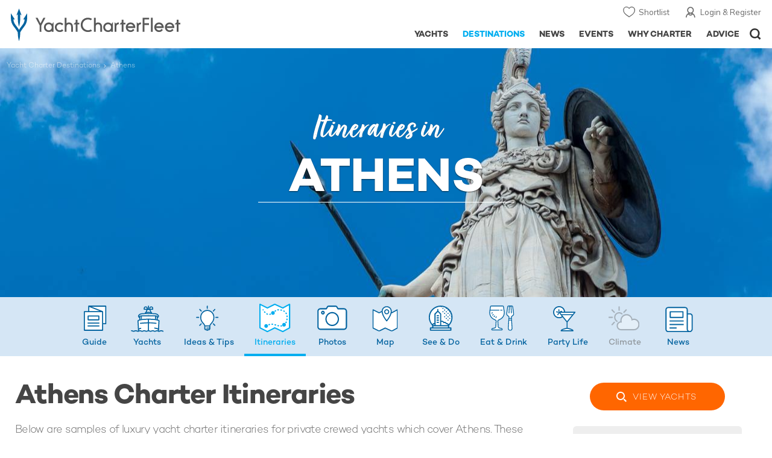

--- FILE ---
content_type: text/html; charset=UTF-8
request_url: https://www.yachtcharterfleet.com/athens/yachting-itineraries
body_size: 11888
content:
<!DOCTYPE html><html class="no-js" lang="en" xml:lang="en">
<head><link rel="preconnect" href="https://a.yachtcharterfleet.com/" /><link rel="dns-prefetch" href="https://a.yachtcharterfleet.com/" />
<meta http-equiv="Content-Type" content="text/html; charset=utf-8"><link rel="stylesheet" href="/asset/695cd10a/2536852456.css" media="print" onload="this.media='all'" /><noscript><link rel="stylesheet" href="/asset/695cd10a/2536852456.css" /></noscript><title>Athens Yacht Charter Itineraries | YachtCharterFleet</title>
<link rel="preconnect" href="https://fonts.googleapis.com">
<link rel="preconnect" href="https://fonts.gstatic.com" crossorigin="crossorigin">
<link href="https://fonts.googleapis.com/css2?family=Mulish:ital,wght@0,200..1000;1,200..1000&amp;display=swap" rel="stylesheet">
<link rel="stylesheet" href="https://use.typekit.net/ogf4rbi.css">
<link rel="apple-touch-icon" sizes="180x180" href="/resources/bookmark-icons/apple-touch-icon.png">
<link rel="icon" type="image/png" sizes="32x32" href="/resources/bookmark-icons/favicon-32x32.png">
<link rel="icon" type="image/png" sizes="16x16" href="/resources/bookmark-icons/favicon-16x16.png">
<link rel="manifest" href="/resources/bookmark-icons/site.webmanifest">
<link rel="mask-icon" href="/resources/bookmark-icons/safari-pinned-tab.svg" color="#5bbad5">
<link rel="shortcut icon" href="/resources/bookmark-icons/favicon.ico">
<meta name="apple-mobile-web-app-title" content="YachtCharterFleet">
<meta name="application-name" content="YachtCharterFleet">
<meta name="msapplication-TileColor" content="#0564a0">
<meta name="msapplication-config" content="/resources/bookmark-icons/browserconfig.xml">
<meta name="theme-color" content="#0564a0">
<meta http-equiv="X-UA-Compatible" content="IE=edge">
<meta name="description" content="From single to multi-day cruising, our sample itineraries are written to inspire your own bespoke vacation.">
<meta name="keywords" content="Athens, yacht charter, itineraries, term charter ideas, charter ideas, inpsiration, routes, planning, motor yacht, sailing yacht">
<meta name="author" content="YachtCharterFleet">
<meta property="og:type" content="website">
<meta property="og:title" content="Athens Yacht Charter Itineraries | YachtCharterFleet">
<meta property="og:description" content="From single to multi-day cruising, our sample itineraries are written to inspire your own bespoke vacation.">
<meta property="og:site_name" content="YachtCharterFleet">
<meta name="google-site-verification" content="mDsn-csD0r9F1GOC499_Y6Guu3UOXoLp2MNdeBGbV8o">
<link rel="canonical" href="https://www.yachtcharterfleet.com/athens/yachting-itineraries">
<meta name="document-class" content="Completed">
<script type="text/javascript">
        //IE11 Support
        //passive scroll support
        var supportsPassive = false;
        try {
        var opts = Object.defineProperty({}, 'passive', {
        get: function() {
        supportsPassive = true;
        }
        });
        window.addEventListener("testPassive", null, opts);
        window.removeEventListener("testPassive", null, opts);
        } catch (e) {}
    </script><script>(function(w,d,u){w.readyQ=[];w.bindReadyQ=[];function p(x,y){if(x=="ready"){w.bindReadyQ.push(y);}else{w.readyQ.push(x);}};var a={ready:p,bind:p};w.$=w.jQuery=function(f){if(f===d||f===u){return a}else{p(f)}}})(window,document)</script><script type="text/javascript">
    if(!tick) {var tick = function(){};}
    </script><noscript><style>
            html .slider-loading-slide {display:block;}
        </style></noscript>
<link rel="preload" as="style" href="/asset/695cd10a/1477591398.css">
<link rel="preload" as="style" href="/asset/695cd10a/493939720.css">
<link rel="preload" as="style" href="/asset/695cd10a/1884077954.css">
<link rel="preload" as="style" href="/asset/695cd10a/329248869.css">
<link rel="preload" as="style" href="/asset/695cd10a/2999546245.css">
<link rel="preload" as="style" href="/asset/695cd10a/3433081119.css">
<link href="/asset/695cd10a/1477591398.css" rel="stylesheet" type="text/css" media="all">
<link href="/asset/695cd10a/493939720.css" rel="stylesheet" type="text/css" media="all">
<link href="/asset/695cd10a/1884077954.css" rel="stylesheet" type="text/css" media="all">
<link href="/asset/695cd10a/329248869.css" rel="stylesheet" type="text/css" media="all">
<link href="/asset/695cd10a/2999546245.css" rel="stylesheet" type="text/css" media="all">
<link href="/asset/695cd10a/3433081119.css" rel="stylesheet" type="text/css" media="all">
<script>
        (function(a, b, c, d, e, f){
            b[d]=b[d]||function(){
                (b[d].q=b[d].q||[]).push(arguments)
            };
            e=a.createElement('script'), f=a.getElementsByTagName('script')[0];
            e.async=1; e.src=c; e.id='dfa-script';
            f.parentNode.insertBefore(e,f)
        })(document, window, '//a.yachtcharterfleet.com/dfa.js?v=695cd10a', 'dfa');
        dfa('setPageDataX', 'PzI/[base64]');
        dfa('trackPageview');
        dfa('associateGa', 'G-1D0RK6H8FJ');

    </script><link rel="preconnect" href="https://static.hotjar.com">
<link rel="dns-prefetch" href="https://static.hotjar.com">
<script>
            (function(h,o,t,j,a,r){
            h.hj=h.hj||function(){(h.hj.q=h.hj.q||[]).push(arguments)};
            h._hjSettings={hjid:1579920,hjsv:6};
            a=o.getElementsByTagName('head')[0];
            r=o.createElement('script');r.async=1;
            r.src=t+h._hjSettings.hjid+j+h._hjSettings.hjsv;
            a.appendChild(r);
            })(window,document,'https://static.hotjar.com/c/hotjar-','.js?sv=');
        </script><script async="" src="https://www.googletagmanager.com/gtag/js?id=G-1D0RK6H8FJ"></script><script>
            window.dataLayer = window.dataLayer || [];
            function gtag(){dataLayer.push(arguments);}
            gtag('js', new Date());

            gtag('config', 'G-1D0RK6H8FJ');
        </script><script async="" src="https://www.googletagmanager.com/gtag/js?id=UA-40607169-1"></script><script>
            window.dataLayer = window.dataLayer || [];
            function gtag(){dataLayer.push(arguments);}
            gtag('js', new Date());

            gtag('config', 'UA-40607169-1');
        </script><script type="text/javascript" src="/resources/js/ga.js" async="async"></script><script>
            !function(f,b,e,v,n,t,s)
            {if(f.fbq)return;n=f.fbq=function(){n.callMethod?
            n.callMethod.apply(n,arguments):n.queue.push(arguments)};
            if(!f._fbq)f._fbq=n;n.push=n;n.loaded=!0;n.version='2.0';
            n.queue=[];t=b.createElement(e);t.async=!0;
            t.src=v;s=b.getElementsByTagName(e)[0];
            s.parentNode.insertBefore(t,s)}(window, document,'script',
            'https://connect.facebook.net/en_US/fbevents.js');
            fbq('init', '3033495343347327');
            fbq('track', 'PageView');
        </script><noscript><img height="1" width="1" style="display:none" src="https://www.facebook.com/tr?id=3033495343347327&amp;ev=PageView&amp;noscript=1"></noscript>
<meta name="viewport" content="width=device-width, maximum-scale=1.0">
<script type="application/ld+json">
        [
            {
                "@context": "https://schema.org",
                "@type": "SiteNavigationElement",
                "name": "Why Charter",
                "url": "/why-charter.htm"
            },
            {
                "@context": "https://schema.org",
                "@type": "SiteNavigationElement",
                "name": "Yachts",
                "url": "/charter"
            },
            {
                "@context": "https://schema.org",
                "@type": "SiteNavigationElement",
                "name": "Destinations",
                "url": "/destination"
            },
            {
                "@context": "https://schema.org",
                "@type": "SiteNavigationElement",
                "name": "News",
                "url": "/news"
            },
            {
                "@context": "https://schema.org",
                "@type": "SiteNavigationElement",
                "name": "Events",
                "url": "/events"
            },
            {
                "@context": "https://schema.org",
                "@type": "SiteNavigationElement",
                "name": "Advice",
                "url": "/advice"
            }
        ]
    </script><script type="application/ld+json">
    	{
     		"@context": "http://schema.org",
     		"@type": "BreadcrumbList",
     		"itemListElement":
     			[
				 	{
       					"@type": "ListItem",
       					"position": 1,
       					"item":
       						{
        						"@id": "https://www.yachtcharterfleet.com",
        						"name": "YachtCharterFleet"
        					}
      				},
					
					
                                    {
                                    "@type": "ListItem",
                                    "position": 2,
                                    "item":
                                            {
                                            "@id": "https://www.yachtcharterfleet.com/charter",
                                            "name": "Yacht Charter"
                                            }
                                    },
                                    {
                                    "@type": "ListItem",
                                    "position": 3,
                                    "item":
                                        {
                                        "@id": "https://www.yachtcharterfleet.com/charter/destination.htm",
                                        "name": "Destination Search"
                                        }
                                    },
                                    {
                                    "@type": "ListItem",
                                    "position": 4,
                                    "item":
                                        {
                                        "@id": "https://www.yachtcharterfleet.com/-yacht-charters-.htm",
                                        "name": "Athens Yacht Charter"
                                        }
                                    }
                                
					
					
					
					
      				
     			]
    	}
    </script><link rel="stylesheet" href="/asset/695cd10a/953030657.css" media="print" onload="this.media='all'" /><noscript><link rel="stylesheet" href="/asset/695cd10a/953030657.css" /></noscript><link rel="stylesheet" href="/asset/695cd10a/3858743218.css" media="print" onload="this.media='all'" /><noscript><link rel="stylesheet" href="/asset/695cd10a/3858743218.css" /></noscript></head>
<body ontouchstart="">
<noscript><iframe src="https://www.googletagmanager.com/ns.html?id=GTM-PKNHXSD" height="0" width="0" style="display:none;visibility:hidden"></iframe></noscript>
<div class="hide ie11-message jsIE11Message"><p>Please use a modern browser to view this website. Some elements might not work as expected when using Internet Explorer.</p></div>
<script>
            var ie11 = false;
            if (window.document.documentMode) {
            ie11 = true;

            const ie11Message = document.querySelector(".jsIE11Message");
            ie11Message.classList.remove("hide");

            const body = document.querySelector("body");
            body.classList.add("is-ie11");
            }
        </script><div class="overlay" style="display: none">
<div class="overlayLoader"></div>
<div class="overlayLoader-logo"></div>
</div>
<div class="search-overlay" style="display: none"></div>
<div class="overlay-menu">
<div class="top">
<a href="/" class="home">Home</a><a href="#" class="close">X</a>
</div>
<ul class="menu-list">
<li>
<a class="whyCharter" href="/why-charter.htm">
                    Why Charter
                </a><button class="subnav-toggler" aria-controls="why-charter-drop" aria-label="Show"><div class="circle-plus closed"><div class="circle">
<div class="horizontal"></div>
<div class="vertical"></div>
</div></div></button><ul id="why-charter-drop">
<li><a href="/why-charter.htm">Why Charter Homepage</a></li>
<li><a href="/yacht-charter-vacation-types">Luxury Yacht Vacation Types</a></li>
<li><a href="/corporate-yacht-charter">Corporate Yacht Charter</a></li>
<li><a href="/tailor-made-luxury-yacht-vacations.htm">Tailor Made Vacations</a></li>
<li><a href="/luxury-explorer-vacations.htm">Luxury Exploration Vacations</a></li>
<li><a href="/why-charter.htm">View More</a></li>
</ul>
</li>
<li>
<a class="charterYachts" href="/charter">
                    Yachts
                </a><button class="subnav-toggler" aria-controls="yachts-drop" aria-label="Show"><div class="circle-plus closed"><div class="circle">
<div class="horizontal"></div>
<div class="vertical"></div>
</div></div></button><ul id="yachts-drop">
<li><a href="/yacht-charter.htm">ALL 4,191 Yachts For Charter</a></li>
<li>
<a href="/charter/yacht-type">Filter By Type</a><ul class="yacht-types-menu">
<li><a class="motor" href="/motor-yacht-charter-fleet.htm"><span>Motor Yachts</span></a></li>
<li><a class="sailing" href="/sailing-yacht-charter-fleet.htm"><span>Sailing Yachts</span></a></li>
<li><a class="classic" href="/classic-yacht-charter-fleet.htm"><span>Classic Yachts</span></a></li>
<li><a class="catamarans" href="/catamaran-yacht-charter-fleet.htm"><span>Catamaran Yachts</span></a></li>
</ul>
</li>
<li><a href="/yachts/charter-special-offers.htm">Special Offers</a></li>
<li><a href="/charter/destination">by Destination</a></li>
<li><a href="/yacht-reviews/">Yacht Reviews</a></li>
</ul>
</li>
<li>
<a class="active destnationsLink" href="/destination">
                    Destinations
                </a><button class="subnav-toggler" aria-controls="destinations-drop" aria-label="Show"><div class="circle-plus closed"><div class="circle">
<div class="horizontal"></div>
<div class="vertical"></div>
</div></div></button><ul id="destinations-drop">
<li><a href="/destination/a-z">Destination Guides</a></li>
<li><a href="/destination/inspiration">Inspiration &amp; Features</a></li>
<li>
<a href="/charter/destination">Yachts by Destination</a><ul>
<li><a href="/mediterranean-yacht-charters-1548.htm">Mediterranean Charter Yachts</a></li>
<li><a href="/france-yacht-charters-1526.htm">France Charter Yachts</a></li>
<li><a href="/italy-yacht-charters-1525.htm">Italy  Charter Yachts</a></li>
<li><a href="/croatia-yacht-charters-410.htm">Croatia  Charter Yachts</a></li>
<li><a href="/greece-yacht-charters-672.htm">Greece Charter Yachts</a></li>
<li><a href="/turkey-yacht-charters-409.htm">Turkey Charter Yachts</a></li>
<li><a href="/bahamas-yacht-charters-679.htm">Bahamas Charter Yachts</a></li>
<li><a href="/caribbean-yacht-charters-1.htm">Caribbean Charter Yachts</a></li>
<li><a href="/australia-yacht-charters-523.htm">Australia Charter Yachts</a></li>
<li><a href="/thailand-yacht-charters-502.htm">Thailand Charter Yachts</a></li>
<li><a href="/dubai-yacht-charters-1249.htm">Dubai Charter Yachts</a></li>
</ul>
</li>
</ul>
</li>
<li>
<a class="newsLink" href="/news">
                    News
                </a><button class="subnav-toggler" aria-controls="news-drop" aria-label="Show"><div class="circle-plus closed"><div class="circle">
<div class="horizontal"></div>
<div class="vertical"></div>
</div></div></button><ul id="news-drop">
<li><a href="/news">All News</a></li>
<li><a href="/news/destination">Destination News</a></li>
<li><a href="/news/new-to-fleet">New To Fleet</a></li>
<li><a href="/news/fleet-updates">Charter Fleet Updates</a></li>
<li><a href="/news/offers-and-last-minute">Special Offers</a></li>
<li><a href="/news/industry">Industry News</a></li>
<li><a href="/news/events">Event News</a></li>
</ul>
</li>
<li>
<a class="eventsLink" href="/events">
                    Events
                </a><button class="subnav-toggler" aria-controls="events-drop" aria-label="Show"><div class="circle-plus closed"><div class="circle">
<div class="horizontal"></div>
<div class="vertical"></div>
</div></div></button><ul id="events-drop">
<li><a href="/events">All Events</a></li>
<li><a href="/events/yacht-shows">Yacht Shows</a></li>
<li><a href="/events/sporting">Sporting</a></li>
<li><a href="/events/corporate-charter">Corporate Charter</a></li>
</ul>
</li>
<li class="last-big-link">
<a class="adviceLink" href="/advice">
                    Advice
                </a><button class="subnav-toggler" aria-controls="advice-drop" aria-label="Show"><div class="circle-plus closed"><div class="circle">
<div class="horizontal"></div>
<div class="vertical"></div>
</div></div></button><ul id="advice-drop">
<li><a href="/advice">Charter Advice</a></li>
<li><a href="/yacht-charter-broker/why-use-charter-broker.htm">Why Use a Yacht Broker</a></li>
<li><a href="/advice/yacht-charter-costs-explained.htm">Charter Costs Explained</a></li>
</ul>
</li>
<li class="small-link"><a class="aboutUs" href="/about">About Us</a></li>
<li class="small-link"><a class="aboutUs" href="/about/add-my-yacht.htm">Add my yacht</a></li>
<li class="small-link"><a class="contactUs" href="/contact/contact-us.htm">Contact Us</a></li>
<li class="small-link"><a class="myAccountLink" href="/my-account">My Account</a></li>
</ul>
</div>
<header class="header show-for-small-only"><nav class="top-bar" data-topbar="data-topbar"><div class="top-bar-section"><a href="/" class="logo"><img src="/resources/images/logo-white.svg" alt="Yacht Charter Fleet" width="200" height="38"></a></div>
<div class="right-small headerOptions">
<a class="overlay-menu-toggle navigation" href="#"><img src="/resources/images/ico_nav.svg" alt="Navigation" width="18" height="18"></a><a href="#headerSearch" id="jsSearchToggle"><img src="/resources/images/ico_search.svg" alt="Search" width="15" height="15"></a>
</div></nav></header><header id="header" class="hide-for-small-only"><div class="headerInner">
<a class="logo" href="/" title="Back to Homepage"><span>YachtCharterFleet.com</span> - Luxury yacht charter boats
                </a><div class="additional-nav">
<a class="myaccount" href="/my-account">Login &amp; Register</a><a class="shorlist-yachts" href="/yachts/yacht-shortlist.htm">Shortlist</a>
</div>
<nav><ul class="navigation">
<li class="global-yacht-search"><div class="site-search"><a class="header-search-icon" href="#">Open/Close Search</a></div></li>
<li><a href="/advice" class="has-subnav" data-drop-subnav="dd-advice"><span class="text">Advice</span></a></li>
<li><a href="/why-charter.htm" class="has-subnav" data-drop-subnav="dd-why-charter"><span class="text">Why Charter</span></a></li>
<li><a href="/events" class="has-subnav" data-drop-subnav="dd-events"><span class="text">Events</span></a></li>
<li><a href="/news" class="has-subnav" data-drop-subnav="dd-news"><span class="text">News</span></a></li>
<li><a href="/destination" class="active has-subnav" data-drop-subnav="dd-destinations"><span class="text">Destinations</span></a></li>
<li><a href="/charter" class="has-subnav" data-drop-subnav="dd-charter"><span class="text">Yachts</span></a></li>
</ul></nav>
</div></header><div id="drop-focus-helper"></div>
<div class="content-wrap "><div class="row destnation-collapse"><div class="small-12 columns "><div class="container-inner blank"><div class="content-container-large destination-guide itinerary-guide"><div class="content-wrapper">
<div class="content">
<div class="breadcrumb-container"><ul class="breadcrumb shortenCrumbs">
<li><a href="/destination">Yacht Charter Destinations</a></li>
<li>Athens</li>
</ul></div>
<div class="banner-article-slider itineraries-hero destination-yacht-banner slider-first-run-first-slide swiper-container arrows-on-image no-auto-init" data-autoplay="5000" data-fade="">
<div class="swiper-wrapper"><div class="swiper-slide"><div class="image"><picture><source media="(max-width: 640px)" srcset="https://image.yachtcharterfleet.com/w648/h313/qh/cs562-12-3744-3732/ow-1/k89522667/areaguide/photo/1872419/athens-charter-itineraries.jpg"></source><source media="(max-width: 1024px)" srcset="https://image.yachtcharterfleet.com/w1450/h468/qh/cs0-399-5616-2709/ow-1/ke7b9d20a/areaguide/photo/1872419/athens-charter-itineraries.jpg"></source><img width="1920" height="619" src="https://image.yachtcharterfleet.com/w1920/h619/qh/cs0-275-5616-1809/ow-1/kdf20e7aa/areaguide/photo/1872419/athens-charter-itineraries.jpg" alt="Athens charter itineraries"></picture></div></div></div>
<div class="overlay-copy-row"><div class="overlay-copy-table"><div class="overlay-copy">
<div class="mainCopyTitleHeading">Itineraries in</div>
<div class="mainCopyTitle"><span> Athens</span></div>
</div></div></div>
</div>
</div>
<div class="sticky-outer-wrap" data-sticky-content="">
<div class="sticky-inner-wrap"><div class="sticky-content"><div class="destnations-nav"><div class="row marginBNone"><div class="small-12 columns"><div class="nav-container jsScrollToActive"><ul class="discover-list-with-icons">
<li class="overview "><a href="/athens/guide"><span>Guide</span></a></li>
<li class="yachts"><a href="/athens-yacht-charters-430.htm"><span>Yachts</span></a></li>
<li class="inspiration "><a href="/athens/inspiration"><div>Ideas<span class="hide-for-small"> &amp; Tips</span>
</div></a></li>
<li class="itineraries tab active"><a href="/athens/yachting-itineraries"><span>Itineraries</span></a></li>
<li class="photos "><a href="/athens/photos"><span>Photos</span></a></li>
<li class="map "><a href="/athens/map"><span>Map</span></a></li>
<li class="see-do "><a href="/athens/athens-luxury-see-do.htm"><span>See &amp; Do</span></a></li>
<li class="eat-drink "><a href="/athens/athens-luxury-eat-drink.htm"><span>Eat &amp; Drink</span></a></li>
<li class="nightlife"><a href="/athens/athens-luxury-party-life.htm"><span>Party Life</span></a></li>
<li class="climate "><div class="inactive">Climate</div></li>
<li class="news"><a href="/athens/news"><span>News</span></a></li>
</ul></div></div></div></div></div></div>
<div class="row reset"><div class="small-12 columns destination-guide">
<div class="table-row row align-middle">
<div class="cell"><div class="destinations-header"><h1>Athens Charter Itineraries</h1></div></div>
<div class="cell rhs destnation-rhs hide-for-small"><div class="buttonContainer"><a class="view-yachts" href="/athens-yacht-charters-430.htm">View Yachts</a></div></div>
</div>
<div class="table-row">
<div class="cell"><div class="row"><div class="small-12 columns">
<div class="itinerary-title-details"><div class="row"><div class="small-12 columns">
<div class="intro-copy"><p>Below are samples of luxury yacht charter itineraries for private crewed yachts which cover Athens. These itineraries are here to offer inspiration and give you a feel for the area and some of the best things to do whilst sailing there.</p></div>
<p>A good yacht charter broker will be able to create a bespoke yacht vacation charter ideas for you and your party, based on your own requirements as well as the type of yacht and time of year you wish to travel.  </p>
    <div class="filter-block">


                    <div class="filter-list">
                <button class="jsItineraryDurationFilter active" data-days-id="0">All Durations</button>
                                    <button class="jsItineraryDurationFilter" data-days-min="8" data-days-max="14" data-days-id="6">8-14 Days</button>
                                    <button class="jsItineraryDurationFilter" data-days-min="15" data-days-max="99" data-days-id="9">15+ Days</button>
                            </div>
        
            </div>


<div id="jsItineraryListContainer" class="itineraries-block" data-area-id="430">

    <!--<p>Displaying
        <span class="jsItineraryPaginationStart">1</span> to
        <span class="jsItineraryPaginationEnd">6</span> of
        <span class="jsItineraryPaginationTotal">6</span>
    </p>-->

    <div class="itineraries-list jsItineraryList">
        <div class="row">
                                    <script>var results_class = "small-12 smallMedium-6 large-4 columns"</script>
                            <div class="small-12 smallMedium-6 large-4 columns itinerary-list">
                                

    <a href="/athens/itinerary/8-day-athens-to-athens-264.htm">
        <div class="image">
            <div class="image-container ll-wrap">
                                <img class="lazyload" data-src="https://image.yachtcharterfleet.com/w348/h218/qh/ca/k2c473e6c/itinerary/edit/resource/795.jpg" alt="8 days exploring the Peloponnese and Saronic Gulf" title="8 days exploring the Peloponnese and Saronic Gulf" />
            </div>
        </div>
        <div class="info">
            <span class="title">8 days exploring the Peloponnese and Saronic Gulf</span>
            <span class="duration">8 Days, 7 Nights</span>
        </div>
    </a>
    

                </div>
                            <div class="small-12 smallMedium-6 large-4 columns itinerary-list">
                                

    <a href="/poros/itinerary/8-day-poros-to-fethiye-168.htm">
        <div class="image">
            <div class="image-container ll-wrap">
                                <img class="lazyload" data-src="https://image.yachtcharterfleet.com/w348/h218/qh/ca/k790de472/itinerary/edit/resource/715.jpg" alt="8 Days Exploring The Greek Islands" title="8 Days Exploring The Greek Islands" />
            </div>
        </div>
        <div class="info">
            <span class="title">8 Days Exploring The Greek Islands</span>
            <span class="duration">8 Days, 7 Nights</span>
        </div>
    </a>
    

                </div>
                            <div class="small-12 smallMedium-6 large-4 columns itinerary-list">
                                

    <a href="/cannes/itinerary/21-day-cannes-to-bodrum-71.htm">
        <div class="image">
            <div class="image-container ll-wrap">
                                <img class="lazyload" data-src="https://image.yachtcharterfleet.com/w348/h218/qh/ca/k74799649/itinerary/edit/resource/711.jpg" alt="From France to Turkey: Every Yacht Charter Hotspot of the Mediterranean" title="From France to Turkey: Every Yacht Charter Hotspot of the Mediterranean" />
            </div>
        </div>
        <div class="info">
            <span class="title">From France to Turkey: Every Yacht Charter Hotspot of the Mediterranean</span>
            <span class="duration">21 Days, 20 Nights</span>
        </div>
    </a>
    

                </div>
                            <div class="small-12 smallMedium-6 large-4 columns itinerary-list">
                                

    <a href="/cyclades-islands/itinerary/8-day-santorini-to-kusadasi-69.htm">
        <div class="image">
            <div class="image-container ll-wrap">
                                <img class="lazyload" data-src="https://image.yachtcharterfleet.com/w348/h218/qh/ca/ka4b93ded/itinerary/edit/resource/717.jpg" alt="8 Days Discovering the History and Culture of Greece" title="8 Days Discovering the History and Culture of Greece" />
            </div>
        </div>
        <div class="info">
            <span class="title">8 Days Discovering the History and Culture of Greece</span>
            <span class="duration">8 Days, 7 Nights</span>
        </div>
    </a>
    

                </div>
                            <div class="small-12 smallMedium-6 large-4 columns itinerary-list">
                                

    <a href="/greece/itinerary/10-day-athens-to-athens-65.htm">
        <div class="image">
            <div class="image-container ll-wrap">
                                <img class="lazyload" data-src="https://image.yachtcharterfleet.com/w348/h218/qh/ca/k13c2e04a/itinerary/edit/resource/181.jpg" alt="Discover the Wonders of the Cyclades and the Saronic Gulf" title="Discover the Wonders of the Cyclades and the Saronic Gulf" />
            </div>
        </div>
        <div class="info">
            <span class="title">Discover the Wonders of the Cyclades and the Saronic Gulf</span>
            <span class="duration">10 Days, 9 Nights</span>
        </div>
    </a>
    

                </div>
                            <div class="small-12 smallMedium-6 large-4 columns itinerary-list">
                                

    <a href="/greece/itinerary/11-day-athens-to-athens-64.htm">
        <div class="image">
            <div class="image-container ll-wrap">
                                <img class="lazyload" data-src="https://image.yachtcharterfleet.com/w348/h218/qh/ca/k775176d2/itinerary/edit/resource/744.jpg" alt="Escape to the Ionian Islands " title="Escape to the Ionian Islands " />
            </div>
        </div>
        <div class="info">
            <span class="title">Escape to the Ionian Islands </span>
            <span class="duration">11 Days, 10 Nights</span>
        </div>
    </a>
    

                </div>
                    </div>
    </div>

    
</div></div></div></div>
<div class="row marginBNone"><div class="small-12 columns"><div class="charter-expert-cta itinerary-version jsLoadBrokerCtaLibrary">
<div class="row"><div class="small-12 columns"><p class="cta-heading">Book with Ease - Speak with a  Charter Expert</p></div></div>
<div class="row"><div class="small-12 columns">
<p class="sub-heading">Our yacht charter experts will:</p>
<ul>
<li>Discuss your vacation plans</li>
<li>Check availability &amp; shortlist suitable yachts</li>
<li>Negotiate booking &amp; prepare your itinerary</li>
</ul>
</div></div>
<div class="row"><div class="small-12 large-6 columns book-section">
<p class="button-heading">Enquire now for yacht availability &amp; free consultation.</p>
<a class="charter-expert-button" href="/contact/charter-enquiry">Contact Now</a>
</div></div>
</div></div></div>
</div></div></div>
<div class="cell rhs destnation-rhs additional-spacing">
<div class="hilight-container hilight-filled">
<span class="highlight-label">ADVERTISEMENT <span class="show-for-small">- CONTINUE READING BELOW</span></span><a href="http://yachtaidglobal.org/donate-now" rel="sponsored" title="Donate Now" target="_blank" class="jsGaTrackOutboundLink yacht-aid" track_label="Yacht Aid" data-ga-category="Advert"><img class="lazyload" data-src="/resources/images/highlight/yacht-aid-global.gif" width="300" height="250" alt="Yacht Aid Global - Superyacht Aid Coalition "><noscript><img src="/resources/images/highlight/yacht-aid-global.gif" width="300" height="250" alt="Yacht Aid Global - Superyacht Aid Coalition "></noscript></a>
</div><div class="popular-list-container"><p class="heading">Yacht Reviews</p><ul class="popular-list popular-reviews"><li><div class="image-container"><a href="/yacht-reviews/o-pari-100.htm" class="image-overlay recentYachtReview"><img class="lazyload" data-src="https://image.yachtcharterfleet.com/w230/h142/qh/ca/k746cf196/review/overview/2340895.jpg" alt="O'PARI Yacht Review                "><noscript><img src="https://image.yachtcharterfleet.com/w230/h142/qh/ca/k746cf196/review/overview/2340895.jpg" alt="O'PARI Yacht Review                "></noscript></a></div><div class="details"><a class="title" href="/yacht-reviews/o-pari-100.htm">O'PARI</a><span class="intro">Designed for smarter charters.</span></div></li><li><div class="image-container"><a href="/yacht-reviews/o-ptasia-108.htm" class="image-overlay recentYachtReview"><img class="lazyload" data-src="https://image.yachtcharterfleet.com/w230/h142/qh/ca/k6a12c559/review/overview/2339882.jpg" alt="O’PTASIA Yacht Review                "><noscript><img src="https://image.yachtcharterfleet.com/w230/h142/qh/ca/k6a12c559/review/overview/2339882.jpg" alt="O’PTASIA Yacht Review                "></noscript></a></div><div class="details"><a class="title" href="/yacht-reviews/o-ptasia-108.htm">O’PTASIA</a><span class="intro">Setting the new standard for superyachting</span></div></li><li><div class="image-container"><a href="/yacht-reviews/lady-vera-104.htm" class="image-overlay recentYachtReview"><img class="lazyload" data-src="https://image.yachtcharterfleet.com/w230/h142/qh/ca/ke0193fa6/review/overview/2303415.jpg" alt="LADY VERA Yacht Review                "><noscript><img src="https://image.yachtcharterfleet.com/w230/h142/qh/ca/ke0193fa6/review/overview/2303415.jpg" alt="LADY VERA Yacht Review                "></noscript></a></div><div class="details"><a class="title" href="/yacht-reviews/lady-vera-104.htm">LADY VERA</a><span class="intro">Impressive yacht that puts relaxation and entertainment at the heart of everything</span></div></li><li><div class="image-container"><a href="/yacht-reviews/orient-star-107.htm" class="image-overlay recentYachtReview"><img class="lazyload" data-src="https://image.yachtcharterfleet.com/w230/h142/qh/cs268-939-4397-2719/k7adcecb2/review/overview/2319348.jpg" alt="ORIENT STAR Yacht Review                "><noscript><img src="https://image.yachtcharterfleet.com/w230/h142/qh/cs268-939-4397-2719/k7adcecb2/review/overview/2319348.jpg" alt="ORIENT STAR Yacht Review                "></noscript></a></div><div class="details"><a class="title" href="/yacht-reviews/orient-star-107.htm">ORIENT STAR</a><span class="intro">Showcasing luxury and elegance at its finest</span></div></li><li><div class="image-container"><a href="/yacht-reviews/ouranos-58.htm" class="image-overlay recentYachtReview"><img class="lazyload" data-src="https://image.yachtcharterfleet.com/w230/h142/qh/cs0-0-1860-1146/k57511c62/review/overview/525620.jpg" alt="OURANOS Yacht Review                "><noscript><img src="https://image.yachtcharterfleet.com/w230/h142/qh/cs0-0-1860-1146/k57511c62/review/overview/525620.jpg" alt="OURANOS Yacht Review                "></noscript></a></div><div class="details"><a class="title" href="/yacht-reviews/ouranos-58.htm">OURANOS</a><span class="intro">Beauty and style abound on board superyacht OURANOS</span></div></li><li><a class="all-link" href="/yacht-reviews">See All Reviews</a></li></ul></div><div class="site-yacht-count"><a href="/yacht-charter.htm"><img src="/resources/images/yacht-charter-search.gif" alt="Search &amp; compare all luxury yachts for charter" width="300" height="300"></a></div>
</div>
</div>
</div></div>
</div>
</div></div></div></div></div></div>
<div class="additional-content-container">
<div class="additional-content"><div class="content-container featured-yachts-container">
<div class="row"><div class="small-12 columns"><h3 class="main-title">Featured Luxury Charter Yachts in Athens</h3></div></div>
<div class="row">
<div class="small-12 large-2 columns show-for-large"><div class="featured-yachts-copy">
<p>To help you in your search for your perfect luxury charter yacht for your next vacation, we’ve selected some of the finest and most exclusive superyachts and megayachts that are currently available for charter in Athens.</p>
<a href="/athens-yacht-charters-430.htm" class="readon">All Athens Charter Yachts</a>
</div></div>
<div class="small-12 large-10 columns">
<div class="yacht-slideshow-container"><div id="slideshow-container"><div id="slider_featured" class="swiper-container arrows-on-image yacht-slideshow similar-yachts-slider" data-slides-to-show="4" data-arrows-only="t" data-slides-s="2" data-slides-sm="3" data-slides-m="4" data-small-peek-mobile="" data-space-between="10" data-slides-per-group="4"><div class="swiper-wrapper row">
<div class="swiper-slide small-6 smallMedium-6 largeMedium-4 large-3 columns"><div class="slide-item-inner">
<a href="/luxury-charter-yacht-54490/o-pari.htm" class="image-overlay yachtDetails jsFeaturedYachtSlider" data-id="vessel_54490"><img class="lazyload" data-src="https://image.yachtcharterfleet.com/w360/h206/qh/ca/od-1/kaf7f772d/vessel/resource/1313354/charter-o-pari-thumbnail.jpg" alt="O'Pari yacht charter in Athens"><noscript><img src="https://image.yachtcharterfleet.com/w360/h206/qh/ca/od-1/kaf7f772d/vessel/resource/1313354/charter-o-pari-thumbnail.jpg" alt="O'Pari yacht charter in Athens"></noscript></a><div class="details">
<h4><a href="/luxury-charter-yacht-54490/o-pari.htm">O'Pari</a></h4>
<p>95m
                                                                    | Golden Yachts</p>
<p>from <span class="actual-price">$1,344,500</span> p/week</p>
</div>
</div></div>
<div class="swiper-slide small-6 smallMedium-6 largeMedium-4 large-3 columns"><div class="slide-item-inner">
<a href="/luxury-charter-yacht-25302/persefoni-i.htm" class="image-overlay yachtDetails jsFeaturedYachtSlider" data-id="vessel_25302"><img class="lazyload" data-src="https://image.yachtcharterfleet.com/w360/h206/qh/ca/od-1/k049a6adb/vessel/resource/3280302/charter-persefoni-i-thumbnail.jpg" alt="Persefoni I yacht charter in Athens"><noscript><img src="https://image.yachtcharterfleet.com/w360/h206/qh/ca/od-1/k049a6adb/vessel/resource/3280302/charter-persefoni-i-thumbnail.jpg" alt="Persefoni I yacht charter in Athens"></noscript></a><div class="details">
<h4><a href="/luxury-charter-yacht-25302/persefoni-i.htm">Persefoni I</a></h4>
<p>54m
                                                                    | Admiral Yachts</p>
<p>from <span class="actual-price">$291,000</span> p/week</p>
</div>
</div></div>
<div class="swiper-slide small-6 smallMedium-6 largeMedium-4 large-3 columns"><div class="slide-item-inner">
<a href="/luxury-charter-yacht-48879/ouranos.htm" class="image-overlay yachtDetails jsFeaturedYachtSlider" data-id="vessel_48879"><img class="lazyload" data-src="https://image.yachtcharterfleet.com/w360/h206/qh/ca/od-1/kd1b23df1/vessel/resource/525479/charter-ouranos-thumbnail.jpg" alt="Ouranos yacht charter in Athens"><noscript><img src="https://image.yachtcharterfleet.com/w360/h206/qh/ca/od-1/kd1b23df1/vessel/resource/525479/charter-ouranos-thumbnail.jpg" alt="Ouranos yacht charter in Athens"></noscript></a><div class="details">
<h4><a href="/luxury-charter-yacht-48879/ouranos.htm">Ouranos</a></h4>
<p>50m
                                                                    | Admiral Yachts</p>
<p>from <span class="actual-price">$263,000</span> p/week</p>
</div>
</div></div>
<div class="swiper-slide small-6 smallMedium-6 largeMedium-4 large-3 columns"><div class="slide-item-inner">
<a href="/luxury-charter-yacht-25744/africa-i.htm" class="image-overlay yachtDetails jsFeaturedYachtSlider" data-id="vessel_25744"><img class="lazyload" data-src="https://image.yachtcharterfleet.com/w360/h206/qh/ca/od-1/k55613408/vessel/resource/1077742/charter-africa-i-thumbnail.jpg" alt="Africa I yacht charter in Athens"><noscript><img src="https://image.yachtcharterfleet.com/w360/h206/qh/ca/od-1/k55613408/vessel/resource/1077742/charter-africa-i-thumbnail.jpg" alt="Africa I yacht charter in Athens"></noscript></a><div class="details">
<h4><a href="/luxury-charter-yacht-25744/africa-i.htm">Africa I</a></h4>
<p>47m
                                                                    | Benetti</p>
<p>from <span class="actual-price">$233,000</span> p/week</p>
</div>
</div></div>
<div class="swiper-slide small-6 smallMedium-6 largeMedium-4 large-3 columns"><div class="slide-item-inner">
<a href="/luxury-charter-yacht-22353/sea-wolf.htm" class="image-overlay yachtDetails jsFeaturedYachtSlider" data-id="vessel_22353"><img class="lazyload" data-src="https://image.yachtcharterfleet.com/w360/h206/qh/ca/od-1/k44b3ebc6/vessel/resource/3224285/charter-sea-wolf-thumbnail.jpg" alt="Sea Wolf yacht charter in Athens"><noscript><img src="https://image.yachtcharterfleet.com/w360/h206/qh/ca/od-1/k44b3ebc6/vessel/resource/3224285/charter-sea-wolf-thumbnail.jpg" alt="Sea Wolf yacht charter in Athens"></noscript></a><div class="details">
<h4><a href="/luxury-charter-yacht-22353/sea-wolf.htm">Sea Wolf</a></h4>
<p>42m
                                                                    | Mondo Marine</p>
<p>from <span class="actual-price">$140,000</span> p/week</p>
</div>
</div></div>
<div class="swiper-slide small-6 smallMedium-6 largeMedium-4 large-3 columns"><div class="slide-item-inner">
<a href="/luxury-charter-yacht-52815/aqua-libra.htm" class="image-overlay yachtDetails jsFeaturedYachtSlider" data-id="vessel_52815"><img class="lazyload" data-src="https://image.yachtcharterfleet.com/w360/h206/qh/ca/od-1/k824052d9/vessel/resource/789418/charter-aqua-libra-thumbnail.jpg" alt="Aqua Libra yacht charter in Athens"><noscript><img src="https://image.yachtcharterfleet.com/w360/h206/qh/ca/od-1/k824052d9/vessel/resource/789418/charter-aqua-libra-thumbnail.jpg" alt="Aqua Libra yacht charter in Athens"></noscript></a><div class="details">
<h4><a href="/luxury-charter-yacht-52815/aqua-libra.htm">Aqua Libra</a></h4>
<p>40m
                                                                    | Sunseeker</p>
<p>from <span class="actual-price">$181,000</span> p/week</p>
</div>
</div></div>
<div class="swiper-slide small-6 smallMedium-6 largeMedium-4 large-3 columns"><div class="slide-item-inner">
<a href="/luxury-charter-yacht-49073/o-neiro.htm" class="image-overlay yachtDetails jsFeaturedYachtSlider" data-id="vessel_49073"><img class="lazyload" data-src="https://image.yachtcharterfleet.com/w360/h206/qh/ca/od-1/k0ad6b648/vessel/resource/2238417/charter-o-neiro-thumbnail.jpg" alt="O'Neiro yacht charter in Athens"><noscript><img src="https://image.yachtcharterfleet.com/w360/h206/qh/ca/od-1/k0ad6b648/vessel/resource/2238417/charter-o-neiro-thumbnail.jpg" alt="O'Neiro yacht charter in Athens"></noscript></a><div class="details">
<h4><a href="/luxury-charter-yacht-49073/o-neiro.htm">O'Neiro</a></h4>
<p>36m
                                                                    | Cantieri di Pisa</p>
<p>from <span class="actual-price">$103,000</span> p/week</p>
</div>
</div></div>
</div></div></div></div>
<div class="show-for-largeMedium-down hide-for-large"><div class="featured-yachts-copy smaller">
<p>To help you in your search for your perfect luxury charter yacht for your next vacation, we’ve selected some of the finest and most exclusive superyachts and megayachts that are currently available for charter in Athens.</p>
<a href="/athens-yacht-charters-430.htm" class="readon">All Athens Charter Yachts</a>
</div></div>
</div>
</div>
</div></div>
<div class="grey-block featured-wrap"><div class="row center"><div class="small-12 columns">
<p class="featured-title">As Featured In</p>
<div class="swiper-container company-list ticker no-auto-init"><div class="swiper-wrapper row">
<div class="swiper-slide"><div class="company-wrap ny-times"><div class="company" aria-label="NY Times" title="NY Times"></div></div></div>
<div class="swiper-slide"><div class="company-wrap conde-nast-traveler"><div class="company" aria-label="Conde Nast Traveler" title="Conde Nast Traveler"></div></div></div>
<div class="swiper-slide"><div class="company-wrap washington-post"><div class="company" aria-label="Washington Post" title="Washington Post"></div></div></div>
<div class="swiper-slide"><div class="company-wrap robb-report"><div class="company" aria-label="Robb Report" title="Robb Report"></div></div></div>
<div class="swiper-slide"><div class="company-wrap gq"><div class="company" aria-label="GQ" title="GQ"></div></div></div>
<div class="swiper-slide"><div class="company-wrap financial-times"><div class="company" aria-label="Financial Times" title="Financial Times"></div></div></div>
<div class="swiper-slide"><div class="company-wrap harpers-bazaar"><div class="company" aria-label="Harper's Bazaar" title="Harper's Bazaar"></div></div></div>
<div class="swiper-slide"><div class="company-wrap cnn"><div class="company" aria-label="CNN" title="CNN"></div></div></div>
<div class="swiper-slide"><div class="company-wrap forbes"><div class="company" aria-label="Forbes Magazine" title="Forbes Magazine"></div></div></div>
</div></div>
</div></div></div>
<div class="footer-2020"><div class="f-wrap">
<div class="lhs">
<div class="info-block">
<p class="title">The YachtCharterFleet Difference</p>
<p class="info">YachtCharterFleet makes it easy to find the yacht charter vacation that is right for you. We combine thousands of yacht listings with local destination information, sample itineraries and experiences to deliver the world's most comprehensive yacht charter website.</p>
</div>
<div class="contact-block">
<a class="plan" href="/contact/charter-enquiry">Plan My Charter</a><span class="or"> or </span><a class="contact" href="/contact/contact-us.htm">Contact us</a><ul class="contact-locations">
<li class="london">
<h5><a href="/contact/london">London</a></h5>
<a href="tel:+442080040342">+44 20 8004 0342</a>
</li>
<li class="san-francisco">
<h5><a href="/contact/san-francisco">San Francisco</a></h5>
<a href="tel:+14157428515">+1 415-742-8515</a>
</li>
</ul>
<div class="footer-social"><ul>
<li><a class="facebook" href="http://www.facebook.com/YachtCharterFleet" target="_blank" rel="noopener">Like us on Facebook</a></li>
<li><a class="twitter" href="https://twitter.com/yachtcharterft" target="_blank" rel="noopener">Follow us on X</a></li>
<li><a class="instagram" href="https://www.instagram.com/yachtcharterfleet/" target="_blank" rel="noopener">Follow us on Instagram</a></li>
<li><a class="linkedin" href="https://www.linkedin.com/company/yachtcharterfleet/" target="_blank" rel="noopener">Find us on LinkedIn</a></li>
</ul></div>
<ul class="inline-f-links">
<li><a href="/contact/contact-us.htm">Contact Us</a></li>
<li><a href="/about/add-my-yacht.htm">Add Yacht</a></li>
<li><a href="/about/premium-listings">Affiliates &amp; Partners</a></li>
</ul>
</div>
</div>
<div class="rhs">
<div class="quick-links">
<div class="ql-wrap">
<p class="heading">Popular Charter Regions</p>
<ul>
<li><a href="/greece-yacht-charters-672.htm">Greece Yacht Charter</a></li>
<li><a href="/turkey-yacht-charters-409.htm">Turkey Yacht Charter</a></li>
<li><a href="/virgin-islands-yacht-charters-690.htm">Virgin Islands Yacht Charter</a></li>
<li><a href="/caribbean-yacht-charters-1.htm">Caribbean Yacht Charter</a></li>
<li><a href="/bahamas-yacht-charters-679.htm">Bahamas Yacht Charter</a></li>
<li><a href="/croatia-yacht-charters-410.htm">Croatia Yacht Charter</a></li>
<li><a href="/seychelles-yacht-charters-495.htm">Seychelles Yacht Charter</a></li>
<li><a href="/dubai-yacht-charters-1249.htm">Dubai Yacht Charter</a></li>
</ul>
</div>
<div class="ql-wrap">
<p class="heading">Popular Charter Yachts</p>
<ul>
<li><a href="/luxury-charter-yacht-25086/nirvana.htm">Nirvana Yacht Charter</a></li>
<li><a href="/luxury-charter-yacht-23155/serene.htm">Serene Yacht Charter</a></li>
<li><a href="/luxury-charter-yacht-23825/omega.htm">O' Mega Yacht Charter</a></li>
<li><a href="/luxury-charter-yacht-24317/big-fish.htm">Big Fish Yacht Charter</a></li>
<li><a href="/luxury-charter-yacht-27125/serenity.htm">Serenity Yacht Charter</a></li>
<li><a href="/luxury-charter-yacht-37804/kismet.htm">Kismet Yacht Charter</a></li>
<li><a href="/luxury-charter-yacht-1/alfa-nero.htm">'Alfa Nero' Yacht Charter</a></li>
<li><a href="/luxury-charter-yacht-22342/maltese-falcon.htm">Maltese Falcon Charter</a></li>
<li class="no-arrow">or try our <a href="/charter-name-search.htm">Name Search Tool</a>
</li>
</ul>
</div>
</div>
<div class="newsletter-signup"><div class="mailing-list-container_ycf"><div class="mailing-list_ycf">
<p class="heading_ycf">Receive our latest offers, trends and <br class="hide-for-small">stories direct to your inbox.</p>
<form action="#" method="post" id="mailing-list-form">
<div class="jsNewsletterSignUpContainer">
<label for="email"><input class="inputField jsNewsletterSignUpEmail" type="text" name="email" id="email" value="" placeholder="Email Address"></label><a class="footer-button jsNewsletterSignUpButton"><span>Sign Up</span></a><p class="jsSignUpInvalidEmailMessage" style="display: none;">Please enter a valid e-mail.</p>
</div>
<p class="jsSignUpSuccessEmailMessage" style="display: none;">Thanks for subscribing.</p>
</form>
</div></div></div>
</div>
</div></div>
<footer id="footer" class="footer-2016"><div class="footer-inner"><div class="row">
<div class="small-12 smallMedium-6 largMedium-8 large-8 columns">
<div class="copyright_ycf"><div class="copyright-text_ycf">© 2013 - 2023 <span>Yacht Charter Fleet</span>. All rights reserved.</div></div>
<div class="site-disclaimer_ycf">All logos, trademarks and copyrights contained on this Web site are and remain the property of their respective owners. <br>Use of these materials does not imply endorsement by theses companies.  No licenses or other rights in or to such logos and/or trademarks are granted. </div>
</div>
<div class="small-12 smallMedium-6 largeMedium-4 large-4 columns"><ul class="footer-links_ycf">
<li><a href="/about/terms/index">Terms of Use</a></li>
<li><a href="/about/privacy">Privacy &amp; Cookies</a></li>
</ul></div>
</div></div></footer><div class="site-search-overlay">
<button aria-label="Close Search Overlay" class="jsCloseOverlay close-overlay">X</button><div class="inner-content">
<div class="overlay-header"><div class="logo-top"></div></div>
<div class="site-search jsSiteSearch" data-type="" data-filters="">
<div class="search-copy">
<input class="jsSearchInput" type="text" autocomplete="off" data-hj-whitelist=""><button class="clear">X</button>
</div>
<div class="search-result jsSearchResultTemplate" style="display: none;">
<div class="bar"><div class="category">CATEGORY</div></div>
<div class="title"><a href="#" class="result-title result-link">TITLE</a></div>
<div class="content-info">
<div class="image-result"><a href="#" class="result-link result-image"> </a></div>
<div class="subtitle">SUBTITLE</div>
<div class="intro">INTRO HERE</div>
<ul class="links"></ul>
</div>
</div>
<div class="jsSearchError"></div>
<div class="search-tabs" style="display: none;"><div class="st-wrap"><div class="st-inner">
<button class="active" data-filter-type="*">All</button><button data-filter-type="news">News</button><button data-filter-type="yacht">Yachts</button><button data-filter-type="destination">Destinations</button><button data-filter-type="event">Event</button><button data-filter-type="advice">Advice</button><button data-filter-type="destination_inspiration">Inspiration</button><button data-filter-type="experience">Experiences</button><button data-filter-type="review">Reviews</button><button data-filter-type="itinerary">Itineraries</button><button data-filter-type="poi">POIs</button><button data-filter-type="yacht_feature">Yachting Feature</button>
</div></div></div>
<div class="search-results jsSearchResults"></div>
</div>
<p class="info-copy-search">Search for Yachts, Destinations, Events, News... everything related to Luxury Yachts for Charter.</p>
</div>
</div>
<!--
        ==>  <==
    --><div class="jsMediaQueries" id="jsMediaQueries"></div>
</div>
<div class="shortlist-yachts-container shortlist-yachts-close">
<div class="shortlist-yachts-lable">Shortlist</div>
<div class="shortlist-yachts"><p class="title">Yachts in your shortlist</p></div>
</div>
<script>
        $(function() {
            var $head = $("head");
            
        });
    </script><script type="text/javascript" src="/asset/695cd10a/1059933452.js"></script><script type="text/javascript" src="/asset/695cd10a/2541564406.js"></script><script type="text/javascript" src="/asset/695cd10a/1398326804.js"></script><script type="text/javascript" src="/asset/695cd10a/1612406287.js"></script><script type="text/javascript" src="/asset/695cd10a/1111730717.js"></script><script type="text/javascript" src="/asset/695cd10a/3421702719.js"></script><script>
        (function($,d){$.each(readyQ,function(i,f){$(f)});$.each(bindReadyQ,function(i,f){$(f)})})(jQuery,document)
        
        $(function() {
            if (typeof mobImgFix !== 'undefined') mobImgFix();
        });
    </script><script type="application/json" class="jsAssetLoad" data-library="lightgallery">{"css":["\/asset\/695cd10a\/762197592.css"]}</script><script type="application/json" class="jsAssetLoad" data-library="colorbox">{"css":["\/asset\/695cd10a\/2891493887.css"]}</script><script type="application/json" class="jsAssetLoad" data-library="before_after_slider">{"css":["\/asset\/695cd10a\/958080022.css"]}</script><script type="application/json" class="jsAssetLoad" data-library="cookielaw">{"css":["\/asset\/695cd10a\/4158237126.css"]}</script><script type="application/json" class="jsAssetLoad" data-library="sitesearch">{"css":["\/asset\/695cd10a\/3472957750.css"]}</script><script type="application/json" class="jsAssetLoad" data-library="chat">{"css":["\/asset\/695cd10a\/757968018.css"]}</script><script type="application/json" class="jsAssetLoad" data-library="contact_broker">{"css":["\/asset\/695cd10a\/3283996539.css"]}</script><script type="application/json" class="jsAssetLoad" data-library="jqueryui">{"css":["\/asset\/695cd10a\/1050707687.css"]}</script><script type="application/json" class="jsAssetLoad" data-library="datePicker">{"css":["\/asset\/695cd10a\/54479121.css"]}</script><script type="application/json" class="jsAssetLoad" data-library="lightgallery">{"js":["\/asset\/695cd10a\/1374146219.js"]}</script><script type="application/json" class="jsAssetLoad" data-library="jqueryui">{"js":["\/asset\/695cd10a\/2404715876.js"]}</script><script type="application/json" class="jsAssetLoad" data-library="colorbox">{"js":["\/asset\/695cd10a\/3935362899.js"]}</script><script type="application/json" class="jsAssetLoad" data-library="sitesearch">{"js":["\/asset\/695cd10a\/3000342820.js"]}</script><script type="application/json" class="jsAssetLoad" data-library="cookielaw">{"js":["\/asset\/695cd10a\/2187877657.js"]}</script><script type="application/json" class="jsAssetLoad" data-library="bpopup">{"js":["\/asset\/695cd10a\/621544018.js"]}</script><script type="application/json" class="jsAssetLoad" data-library="video">{"js":["\/asset\/695cd10a\/1618219761.js"]}</script><script type="application/json" class="jsAssetLoad" data-library="before_after_slider">{"js":["\/asset\/695cd10a\/4035879750.js"]}</script><script type="application/json" class="jsAssetLoad" data-library="vimeo_player_js">{"js":["\/asset\/695cd10a\/2419798034.js"]}</script><script type="application/json" class="jsAssetLoad" data-library="bunny_player_js">{"js":["\/asset\/695cd10a\/1812637439.js"]}</script><script type="application/json" class="jsAssetLoad" data-library="chat">{"js":["\/asset\/695cd10a\/2550182939.js"]}</script><script type="application/json" class="jsAssetLoad" data-library="foundation_accordion">{"js":["\/asset\/695cd10a\/1432714098.js"]}</script><script type="application/json" class="jsAssetLoad" data-library="datePicker">{"js":["\/asset\/695cd10a\/1756090285.js"]}</script><div class="loading-assets-overlay"></div>
</body>
</html>


--- FILE ---
content_type: text/css
request_url: https://www.yachtcharterfleet.com/asset/695cd10a/3858743218.css
body_size: 29082
content:
/*!
	Purpose:	CMS articles
	Site:		Yacht Charter Fleet
	Author:		Anna Hough & Mark Townsend, (c) dFusion 2021
*/
 .new-article-content a,.event-details p a,.copy-container a,.article-content a,.article h2 a{color:#428BE4}.new-article-content a:hover,.event-details p a:hover,.copy-container a:hover,.article-content a:hover,.article h2 a:hover{color:#004d73}.columnContainer p{font-size:19px;font-family:"Mulish",Arial,Helvetica,sans-serif;font-weight:400;line-height:1.4em;color:#666;letter-spacing:-.02em;margin:0 0 22px}.article h1,.new-article-content h1,.sectionContentPage h1{font-size:24px;line-height:1.15em;color:#454545;font-family:'Campton W00 Bold',Arial,Helvetica,sans-serif;margin-bottom:18px;letter-spacing:-.02em}h1.title-alt{color:#1f3b51;font-family:'Campton W00 Medium',Georgia,"Times New Roman",Times,serif}.article h2,.article h2 p,.sectionContentPage h2{color:#454545;font-family:'Campton W00 SemiBold',Arial,Helvetica,sans-serif;font-size:19px;line-height:1.3em;letter-spacing:-.025em;margin:0 0 15px}.article.article-new .columnContainer h2{font-size:32px;font-family:'Campton W00 SemiBold',Arial,Helvetica,sans-serif;line-height:1.4em;margin:0 0 15px;letter-spacing:-.02em}.columnContainer h3{color:#454545;font-family:'Campton W00 SemiBold',Arial,Helvetica,sans-serif;letter-spacing:-.02em;font-size:21px;line-height:1.2em}.article .columnContainer h3,.new-article-content .columnContainer h3{margin:16px 0 10px}.article .columnContainer h3+h4,.new-article-content .columnContainer h3+h4{margin:-10px 0 0}.article-new .columnContainer h3{font-size:22px;line-height:1.4em;margin:0 0 10px}.article .columnContainer h4,.new-article-content .columnContainer h4{font-size:18px;color:#454545;font-family:'Campton W00 SemiBold',Arial,Helvetica,sans-serif;text-transform:none;line-height:1.25em;letter-spacing:-.02em;margin:0 0 5px}.article .columnContainer ul li h4,.new-article-content .columnContainer ul li h4{margin:0 0 4px;line-height:1.1em}.article h5{color:#666;margin:0 0 2px;font-size:16px}.article h6{font-family:'Campton W00 Medium',Arial,Helvetica,sans-serif;font-size:14px;text-transform:uppercase}.article .new-article-content .intro-copy p:not(.heading):not(.author):not(.name):not(.blockquote),.article .event-details .intro-copy p:not(.heading):not(.author):not(.name):not(.blockquote).type{font-size:17px}.destination-guide .intro-copy p,.new-article-content .intro-copy p,.event-details .intro-copy p,.article .event-details .intro-copy p:not(.heading):not(.author):not(.name):not(.blockquote).type{font-family:'Campton W00 Light',Arial,Helvetica,sans-serif;color:#666;font-size:18px;line-height:1.3em;letter-spacing:-.035em;margin:0 0 15px}@media only screen and (max-width:640px){.article h1.poiHeading{margin-bottom:2px}.article.article-new .columnContainer h2{margin:0 0 7px}}@media only screen and (min-width:641px){.article h1{font-size:30px;line-height:1.2em}.article h2,.article h2 p,.sectionContentPage h2{font-size:20px}.article h2.section-heading{font-size:30px;margin-bottom:7px}.columnContainer h3.section-heading{font-size:24px;margin:0 0 7px}.columnContainer h3.section-heading.large-heading{font-size:32px}.article .columnContainer h4{font-size:22px;margin:0 0 3px}.article h5,.new-article-content h5.section-heading{font-size:18px}.article h6,.new-article-content h6.section-heading{font-size:17px}.destination-guide .intro-copy p,.new-article-content .intro-copy p,.event-details .intro-copy p,.article .new-article-content .intro-copy p:not(.heading):not(.author):not(.name):not(.blockquote){font-family:'Campton W00 Light',Arial,Helvetica,sans-serif;color:#666;font-size:24px;line-height:1.3em;letter-spacing:-.035em;margin:0 0 15px}.columnContainer.zone-13+.columnContainer.zone-5 .ll-wrap{margin-top:10px}}@media only screen and (max-width:320px){.article h1,.sectionContentPage h1{font-size:22px;line-height:29px}.article h2,.sectionContentPage h2{font-size:20px}}@media only screen and (min-width:641px) and (max-width:768px){.article h2,.article h2 p,.sectionContentPage h2{font-size:18px}.destination-guide .intro-copy p,.new-article-content .intro-copy p,.event-details .intro-copy p{font-size:18px}}@media only screen and (min-width:769px){.article h1,.sectionContentPage h1{font-size:46px;line-height:1.1em}.article h2,.article h2 p,.sectionContentPage h2{font-size:24px}.article .columnContainer h3,.new-article-content .columnContainer h3{margin:0 0 10px 0}.article .columnContainer h4{font-size:19px}.article h5{font-size:19px}}@media only screen and (min-width:641px) and (max-width:768px){.article h1,.sectionContentPage h1{font-size:34px}.destination-guide .intro-copy p,.new-article-content .intro-copy p,.event-details .intro-copy p{font-size:18px}}@media only screen and (min-width:769px) and (max-width:1024px){.article h1,.sectionContentPage h1{font-size:38px}.destination-guide .intro-copy p,.new-article-content .intro-copy p,.event-details .intro-copy p{font-size:22px}.destination-guide .intro-copy p,.new-article-content .intro-copy p,.event-details .intro-copy p{font-size:22px}}.sectionContentPage p{font-size:18px;line-height:1.4em;color:#666;font-family:"Mulish",Arial,Helvetica,sans-serif;font-weight:400;letter-spacing:-.02em;margin:0 0 15px}.article.poi-details blockquote p:not(.heading):not(.author):not(.name){margin:0}.article-new p{font-family:"Mulish",Arial,Helvetica,sans-serif;font-weight:400;font-size:17px;color:#666;margin:0 0 15px;letter-spacing:-.025em}.columnContainer .small p{font-size:14px}.columnContainer .medium p{font-size:21px}.columnContainer .large p{font-size:25px;line-height:30px}.columnContainer p:first-child{margin:0 0 15px}.columnContainer p:not(.heading):not(.author):not(.name):not(.blockquote):last-child{margin:0 0 1.25em}.columnContainer p:first-child.paragraph-sub-heading{margin:0 0 15px}.columnContainer p.pageSubHeading{color:#333;text-transform:uppercase;font-family:'Campton W00 Thin',Georgia,"Times New Roman",Times,serif;margin:5px 0 15px}.article.article-new .pageSubHeading{font-size:18px;line-height:1.1em;font-family:"Campton W00 Medium",Arial,Helvetica,sans-serif;text-transform:uppercase}.columnContainer p.large-heading,.columnContainer p.medium-heading,.columnContainer p.small-heading{font-size:32px;line-height:1.1em;font-family:"Campton W00 Book",Arial,Helvetica,sans-serif;margin:10px 0 14px;display:inline-block}.columnContainer p.large-heading{font-size:32px}.columnContainer p.medium-heading{font-size:22px;line-height:1.3em;margin:5px 0 15px}.columnContainer p.small-heading{font-size:18px;margin:5px 0}.columnContainer p.small-heading-uppercase{font-size:18px;line-height:1.1em;font-family:"Campton W00 Medium",Arial,Helvetica,sans-serif;text-transform:uppercase;margin:5px 0}.columnContainer p.copy-quote{font-family:'Campton W00 Light',Arial,Helvetica,sans-serif;font-style:italic}.columnContainer p.blue-details-bar{display:block;width:100%;background:#CEF2FF;padding:15px;font-family:'Campton W00 Light',Arial,Helvetica,sans-serif;font-size:18px;position:relative;margin:15px 0 35px;min-height:40px}.columnContainer p.blue-details-bar:before,.columnContainer p.blue-details-bar:after{content:'';display:block;height:1px;width:100%;background:#cacaca;position:absolute;left:0}.columnContainer p.blue-details-bar:before{top:-20px}.columnContainer p.blue-details-bar:after{bottom:-20px}.destination-guide .intro-copy p,.new-article-content .intro-copy p{font-family:'Campton W00 Light',Arial,Helvetica,sans-serif;color:#666;font-size:18px;line-height:1.3em;letter-spacing:-.035em;margin:0 0 15px}@media only screen and (max-width:640px){.columnContainer p.medium-heading{font-size:17px}.columnContainer p.small-heading{font-size:15px}.columnContainer p,.article p{font-size:15px}.columnContainer p.large-heading{font-size:24px}.columnContainer p,.article p,.sectionContentPage p{font-size:15px}.columnContainer p:last-child{margin:0 0 15px}.article p:not(.heading):not(.author):not(.name):not(.blockquote) .sectionContentPage p{font-size:15px;line-height:1.4em}.event-details .intro-copy p{font-size:17px}.article .event-details .event-body .intro-copy p{font-size:17px!important}}.columnContainer h2.section-heading{font-size:20px;font-family:'Campton W00 SemiBold',Arial,Helvetica,sans-serif;line-height:1.15em;margin:0 0 7px;letter-spacing:-.02em}.columnContainer h3.section-heading{font-size:19px;line-height:1.15em;margin:0 0 7px}.columnContainer h3.section-heading.small-heading{font-size:19px}.columnContainer h4.section-heading{font-size:16px;color:#454545;font-family:'Campton W00 SemiBold',Arial,Helvetica,sans-serif;text-transform:none;line-height:1.1em;letter-spacing:-.02em;margin:0 0 5px}.columnContainer h5.section-heading{color:#666;margin:0;font-size:15px}@media only screen and (max-width:640px){.columnContainer h2.section-heading{margin:0 0 7px;line-height:1.15em}.columnContainer h3.section-heading{margin:0 0 7px;font-size:18px}.columnContainer h4.section-heading{margin:0 0 5px;font-size:16px;line-height:1.1em}.columnContainer.zone-13+.columnContainer.zone-5 .ll-wrap{margin-top:10px;margin-bottom:15px}}@media only screen and (min-width:641px) and (max-width:1023px){.columnContainer h2.section-heading{font-size:22px;margin-bottom:15px}.columnContainer h3.section-heading{font-size:20px;margin:0 0 7px}.columnContainer h3.section-heading.large-heading{font-size:32px}.columnContainer h4.section-heading{font-size:18px}.columnContainer h5.section-heading{font-size:18px}.columnContainer h6.section-heading{font-size:18px}.columnContainer.zone-13+.columnContainer.zone-5 .ll-wrap{margin-top:8px;margin-bottom:15px}}@media only screen and (min-width:641px){.columnContainer h2.section-heading{font-size:30px;margin-bottom:7px}.columnContainer h3.section-heading{font-size:24px;margin:0 0 7px}.columnContainer h3.section-heading.large-heading{font-size:32px}.columnContainer h4.section-heading{font-size:20px}.columnContainer h5.section-heading{font-size:18px}.columnContainer h6.section-heading{font-size:17px}.columnContainer.zone-13+.columnContainer.zone-5 .ll-wrap{margin-top:10px}}.article p.type{font-size:14px;line-height:1.1em;text-transform:uppercase;margin:8px 0 0}.article p.tagLine,.article p.pageSubHeading{font-size:17px;text-transform:uppercase;font-family:"Campton W00 SemiBold",Arial,Helvetica,sans-serif;color:#888;letter-spacing:.03em;margin:0 0 12px}.article p.pageSubHeading{margin:-10px 0 10px;font-size:19px}.article-caption{font-size:17px;line-height:1.2em;color:#FFF;font-family:'Campton W00 SemiBold',Arial,Helvetica,sans-serif;letter-spacing:-.01em;display:inline-block;padding:5px 15px;margin:10px 0;background:#F9A03F;z-index:10}.article .author{font-size:12px;text-transform:uppercase;color:#999;line-height:24px;font-family:'Campton W00 Light',Arial,Helvetica,sans-serif;margin:0 0 10px}.article .author span{display:inline-block}.article .author span span{background:none}.article .author .date{height:18px;padding:0 0 0 18px;background:url(/resources/images/date.svg) 1px 5px no-repeat;background-size:13px auto}.article .author .credit{background:none;padding:0;height:18px}@media only screen and (max-width:640px){p.author{font-size:11px}.article p.tagLine{font-size:13px}}@media only screen and (min-width:769px){.article p.type{font-size:14px;line-height:1.1em;text-transform:uppercase;margin:17px 0 20px}.article p.tagLine{font-size:20px;text-transform:uppercase;font-family:"Campton W00 SemiBold",Arial,Helvetica,sans-serif;color:#888;letter-spacing:.03em;margin-bottom:20px}.article.poi-details p.type{margin:0 0 15px}}@media only screen and (min-width:641px) and (max-width:768px){.article p,.sectionContentPage p{font-size:15px}}.destination-guide p.poiIntro{font-family:'Campton W00 Light',Arial,Helvetica,sans-serif;color:#666;font-size:18px;line-height:1.3em;letter-spacing:-.035em;margin:0 0 15px}@media only screen and (min-width:641px) and (max-width:768px){.destination-guide p.poiIntro{font-size:18px}}@media only screen and (min-width:641px){.destination-guide p.poiIntro{font-size:24px}}.list-results-arrows,.list-results-arrows-small{width:100%;margin:0 0 15px}.list-results-arrows li,.list-results-arrows-small li{background:url(/resources/images/bullet-list_03.svg) 0 8px no-repeat;padding:0 0 0 24px;margin:0 0 8px;line-height:1.4em;font-size:18px;font-family:"Mulish",Arial,Helvetica,sans-serif;font-weight:400;width:100%;background-size:13px auto;letter-spacing:-.02em}.article .columnContainer.table-of-contents,.new-article-content .columnContainer.table-of-contents{width:100%;margin-left:0;margin-top:20px;margin-bottom:20px;border-top:1px solid #ccc;border-bottom:1px solid #ccc;padding-top:20px;padding-left:0;padding-bottom:14px;float:left;display:block}.article .columnContainer.table-of-contents p.title,.new-article-content .columnContainer.table-of-contents p.title{display:block;width:100%;font-size:16px;line-height:1.1em;margin:0 0 14px;padding:0;height:auto;min-height:22px;color:#333;text-transform:uppercase;font-family:'Campton W00 Bold',Georgia,"Times New Roman",Times,serif}.table-of-contents ul,.article .columnContainer.table-of-contents ul,.new-article-content .columnContainer.table-of-contents ul{width:100%;margin-top:0;margin-left:0;margin-bottom:0;padding-left:0;display:block}.searchTypeHeading .table-of-contents.columnContainer ul:not(.list-results) li,.new-article-content .columnContainer.table-of-contents ul:not(.list-results) li{background:url(/resources/images/arrow-alt.svg) 0 8px no-repeat;background-size:8px auto;width:100%;list-style:none;float:left;position:relative;font-size:15px;padding:0 40px 0 22px;margin:0 0 8px}.table-of-contents.columnContainer ul>li:last-child{padding:0 40px 0 18px}.table-of-contents.columnContainer ul li:before{display:none}.table-of-contents ul li a{display:inline;font-family:"Mulish",Arial,Helvetica,sans-serif;font-weight:400;font-size:16px;line-height:1.2em;color:#0564A0}.table-of-contents ul li a:hover{color:#00AEEF}@media only screen and (min-width:641px){.article .columnContainer.table-of-contents,.new-article-content .columnContainer.table-of-contents{margin-bottom:30px}.table-of-contents ul li{font-size:17px}.table-of-contents ul li a{background-size:1px 1em;box-shadow:inset 0 1.35em #fff,inset 100em -.2em #fff;display:inline;padding-bottom:4px;padding-right:5px;line-height:1.8em;position:relative}.article .columnContainer.table-of-contents p.title,.new-article-content .columnContainer.table-of-contents p.title{font-size:18px}.searchTypeHeading .template-2 .table-of-contents.columnContainer ul:not(.list-results) li,.new-article-content .columnContainer.table-of-contents ul:not(.list-results) li{width:50%}}@media only screen and (min-width:641px) and (max-width:1000px){.searchTypeHeading .template-2 .table-of-contents.columnContainer ul:not(.list-results) li,.new-article-content .columnContainer.table-of-contents ul:not(.list-results) li{width:100%}}@media only screen and (min-width:1471px){.table-of-contents ul{margin-top:0;margin-left:0}.searchTypeHeading .table-of-contents.columnContainer ul:not(.list-results) li,.new-article-content .columnContainer.table-of-contents ul:not(.list-results) li{padding:0 40px 0 20px;margin:0 0 6px;width:50%}}.columnContainer{margin-left:auto;margin-right:auto;display:flex;flex-flow:row wrap;width:100%}.columnContainer p:empty{display:none}.columnContainer img{width:100%}.columnContainer .caption{font-family:Arial,Helvetica,sans-serif;font-size:10px;color:#666;padding:0;height:14px;line-height:14px;width:100%;display:none}.contentSection{float:left;width:100%;clear:both}.columnContainer .full-width{width:100%;float:left;clear:both}.columnContainer .full-width .ll-wrap{padding-top:52.5%;margin-bottom:1.25em;border-radius:6px}@media only screen and (max-width:640px){.columnContainer .full-width .ll-wrap{padding-top:52%;margin-bottom:6px;border-radius:3px}.columnContainer .full-width img{margin-bottom:8px}.columnContainer .full-width .article-yachts-list-view .image-container img{margin-bottom:0}}@media only screen and (min-width:641px) and (max-width:900px){.columnContainer .full-width .ll-wrap{margin-bottom:8px}.columnContainer .full-width img{margin-bottom:8px}}.columnContainer .half-left{width:50%;float:left;padding:0 .625em 0 0}.columnContainer .half-right{width:50%;float:left;padding:0 0 0 .625em}.columnContainer .half-inner{float:left;margin:0 0 1.25em}.columnContainer .half-inner-tall{float:left;margin:0}.columnContainer .half-inner-fixed{width:100%;height:auto;float:left}.columnContainer .half-left .ll-wrap,.columnContainer .half-right .ll-wrap{margin:0 0 1.25em;padding-top:63%;border-radius:6px}.columnContainer .half-left .ll-wrap.double-height-image,.columnContainer .half-right .ll-wrap.double-height-image{padding-top:130.8%}.columnContainer .half-left a:nth-child(1) img,.columnContainer .half-right a:nth-child(1) img{display:block;float:left}.columnContainer .half-left a:nth-child(2) img,.columnContainer .half-right a:nth-child(2) img{display:block;float:left}.columnContainer .half-right p:first-child,.columnContainer .half-left p:first-child{margin:0 0 1.25em}@media only screen and (min-width:1025px){.columnContainer .half-left .ll-wrap,.columnContainer .half-right .ll-wrap{margin:0 0 1.25em;padding-top:63.8%}}@media only screen and (max-width:640px){.columnContainer .half-left{padding:0 3px 0 0}.columnContainer .half-right{padding:0 0 0 3px}.columnContainer .half-left a:nth-child(2),.columnContainer .half-right a:nth-child(2){float:left}.columnContainer .half-left .ll-wrap,.columnContainer .half-right .ll-wrap{margin:0 0 6px;padding-top:63.6%}.columnContainer .half-left .ll-wrap,.columnContainer .half-right .ll-wrap{margin:0 0 6px;padding-top:63%;border-radius:3px}}@media only screen and (min-width:641px) and (max-width:900px){.columnContainer .half-left{padding:0 3px 0 0}.columnContainer .half-right{padding:0 0 0 3px}.columnContainer .half-right .ll-wrap{margin:0 0 8px}.columnContainer .half-left .ll-wrap,.columnContainer .half-right .ll-wrap{margin:0 0 6px}}.columnContainer .third .columnContainer .full-width{width:100%}.columnContainer .third-size-image.ll-wrap{margin:0 0 6px 0;padding-top:69%}.columnContainer .third{width:33.3333%;float:left;margin:0;padding:0}.columnContainer .third:nth-child(1){padding:0 .25em 0 0}.columnContainer .third:nth-child(2){padding:0 .125em}.columnContainer .third:nth-child(3){padding:0 0 0 .25em}.columnContainer.zone-5 .half-left{padding-right:.1875em}.columnContainer.zone-5 .half-right{padding-left:.1875em}.columnContainer.zone-5 .half-left a.double-height-image,.columnContainer.zone-5 .half-right a.double-height-image{padding-top:130%}.columnContainer.zone-5 .half-left a.double-height-image img,.columnContainer.zone-5 .half-right a.double-height-image img{height:100%!important;width:459px}@media only screen and (min-width:768px){.columnContainer.zone-5 .half-left a.double-height-image,.columnContainer.zone-5 .half-right a.double-height-image{padding-top:132%}.columnContainer .third:nth-child(1){padding:0 .8125em 0 0}.columnContainer .third:nth-child(2){padding:0 .5em}.columnContainer .third:nth-child(3){padding:0 0 0 .8125em}.columnContainer.zone-5 .half-left{padding-right:.625em}.columnContainer.zone-5 .half-right{padding-left:.625em}.columnContainer .third-size-image.ll-wrap{margin:0 0 1.25em}}@media only screen and (min-width:1024px){.columnContainer .third:nth-child(1){padding:0 .8125em 0 0}.columnContainer .third:nth-child(2){padding:0 .5em}.columnContainer .third:nth-child(3){padding:0 0 0 .8125em}}@media only screen and (max-width:1470px){.columnContainer.zone-5.zone5-img-left-txt-right .half-left{padding-right:0}.columnContainer.zone-5.zone5-img-left-txt-right .half-right{padding-left:0;width:100%}.columnContainer.zone-5.zone5-txt-left-img-right .half-left{padding-right:0}.columnContainer.zone-5.zone5-txt-left-img-right .half-right{padding-left:0}.columnContainer.zone-11{margin-bottom:0}.columnContainer.zone-5{position:relative}.columnContainer.zone-5.zone5-img-left-txt-right .half-left{position:absolute;width:100%;top:0;left:0;padding-right:0}.columnContainer.zone-5.zone5-img-left-txt-right .half-left .inner,.columnContainer.zone-5.zone5-img-left-txt-right .half-left a{width:calc(50% - 7px)}.columnContainer.zone-5.zone5-img-left-txt-right .half-right .inner:before,.columnContainer.zone-5.zone5-img-left-txt-right .half-right .half-inner-fixed:before{content:'';display:block;width:calc(50% + 7px);height:0;float:left;padding-bottom:65.1%;position:relative;top:0;left:0;overflow:hidden}.columnContainer.zone-5.zone5-img-left-txt-right .half-left a.ll-wrap.double-height-image{padding-top:62.8%}.columnContainer.zone-5.zone5-txt-left-img-right .half-left{width:100%}.columnContainer.zone-5.zone5-txt-left-img-right .half-right{position:absolute;width:100%;top:0;left:0;padding-right:0}.columnContainer.zone-5.zone5-txt-left-img-right .half-right a,.columnContainer.zone-5.zone5-txt-left-twoLandscapeImgs-right .half-right,.columnContainer.zone-5.zone5-txt-left-landscapeImg-right .half-right a{width:calc(50% - 7px);float:right}.columnContainer.zone-5.zone5-txt-left-img-right .half-left .half-inner-fixed:before,.columnContainer.zone-5.zone5-txt-left-landscapeImg-right .half-left .half-inner-fixed:before{content:'';display:block;width:calc(50% + 7px);height:0;float:left;padding-bottom:65.1%;position:relative;top:0;left:0;overflow:hidden}.columnContainer.zone-5.zone5-txt-left-img-right .half-right a.ll-wrap.double-height-image{padding-top:62.8%}.columnContainer.zone-5.zone5-txt-left-img-right .half-left .half-inner-fixed:before{float:right}.columnContainer.zone-5.zone5-txt-left-landscapeImg-right .half-left .half-inner-fixed:before{padding-bottom:31.2%}.columnContainer.zone-5.zone5-landscapeImg-left-txt-right .half-left a{padding-top:30.8%}.columnContainer.zone-5.zone5-landscapeImg-left-txt-right .half-right .inner:before,.columnContainer.zone-5.zone5-landscapeImg-left-txt-right .half-right .half-inner-fixed:before{padding-bottom:31.2%}.columnContainer.zone-5.zone5-landscapeImg-left-txt-right .half-right{padding-left:0;width:100%}.columnContainer.zone-5.zone5-landscapeImg-left-txt-right .half-right .inner{display:inline}.columnContainer.zone-5.zone5-PortraitImg-left-txt-right .half-right .inner:before,.columnContainer.zone-5.zone5-portraitImage-left-textImageAndLandscape-right .half-right .inner:before,.columnContainer.zone-5.zone5-twoLandscapeImgs-left-txt-right .half-right .inner:before{padding-bottom:65.1%}.columnContainer.zone-5.zone5-txt-left-twoLandscapeImgs-right .half-right a,.columnContainer.zone-5.zone5-twoLandscapeImgs-left-txt-right .half-left a{padding-top:30.8%}.columnContainer.zone-5.zone5-txt-left-twoLandscapeImgs-right .half-right a{margin-left:50%}.columnContainer.zone5-portraitImage-left-textImageAndLandscape-right .half-left .inner,.columnContainer.zone-5.zone5-PortraitImg-left-txt-right .half-left .inner{width:calc(50% - 7px)}.columnContainer.zone-5.zone5-twoLandscapeImgs-left-txt-right .half-right,.columnContainer.zone5-portraitImage-left-textImageAndLandscape-right .half-right,.columnContainer.zone-5.zone5-PortraitImg-left-txt-right .half-right{padding-left:0;width:100%}.columnContainer.zone-5.zone5-twoLandscapeImgs-left-txt-right .half-right .inner,.columnContainer.zone-5.zone5-twoLandscapeImgs-left-txt-right .half-right .half-inner-fixed,.columnContainer.zone5-portraitImage-left-textImageAndLandscape-right .half-right .inner,.columnContainer.zone-5.zone5-PortraitImg-left-txt-right .half-right .inner{display:inline}.columnContainer.zone-5.zone5-txt-left-landscapeImg-right .half-left .half-inner-fixed:before,.columnContainer.zone-5.zone5-twoLandscapeImgs-left-txt-right .half-right .inner:before,.columnContainer.zone5-portraitImage-left-textImageAndLandscape-right .half-right .inner:before,.columnContainer.zone-5.zone5-PortraitImg-left-txt-right .half-right .inner:before{content:'';display:block;width:calc(50% + 7px);height:0;float:left;padding-bottom:31.2%;position:relative;top:0;left:0;overflow:hidden}.columnContainer.zone-5.zone5-landscapeImg-left-txt-right .half-left a.ll-wrap,.columnContainer.zone-5.zone5-txt-left-landscapeImg-right .half-right a.ll-wrap{padding-top:30.8%}.columnContainer.zone-5.zone5-txt-left-landscapeImg-right .half-right a.ll-wrap,.columnContainer.zone-5.zone5-txt-left-landscapeImg-right .half-left .half-inner-fixed:before{float:right}.columnContainer.zone-5.zone5-PortraitImg-left-txt-right .half-right .inner:before,.columnContainer.zone5-portraitImage-left-textImageAndLandscape-right .half-right .inner:before,.columnContainer.zone-5.zone5-twoLandscapeImgs-left-txt-right .half-right .inner:before{padding-bottom:65.1%}.columnContainer.zone-5.zone5-txt-left-twoLandscapeImgs-right .half-right,.columnContainer.zone-5.zone5-textImageAndLandscape-left-portraitImage-right .half-right,.columnContainer.zone-5.zone5-text-left-PortraitImg-right .half-right{position:absolute;width:100%;top:0;right:0;padding-left:0}.columnContainer.zone-5.zone5-txt-left-landscapeImg-right .half-right .inner,.columnContainer.zone-5.zone5-txt-left-twoLandscapeImgs-right .half-right .inner,.columnContainer.zone-5.zone5-textImageAndLandscape-left-portraitImage-right .half-right .inner,.columnContainer.zone-5.zone5-text-left-PortraitImg-right .half-right .inner{width:calc(50% - 7px);float:right}.columnContainer.zone-5.zone5-txt-left-landscapeImg-right .half-left,.columnContainer.zone-5.zone5-text-left-PortraitImg-right .half-left,.columnContainer.zone-5.zone5-textImageAndLandscape-left-portraitImage-right .half-left,.columnContainer.zone-5.zone5-txt-left-twoLandscapeImgs-right .half-left{padding-right:0;width:100%}.columnContainer.zone-5.zone5-txt-left-landscapeImg-right .half-left .inner,.columnContainer.zone-5.zone5-txt-left-twoLandscapeImgs-right .half-left .inner,.columnContainer.zone-5.zone5-textImageAndLandscape-left-portraitImage-right .half-left .inner,.columnContainer.zone-5.zone5-text-left-PortraitImg-right .half-left .inner{display:inline}.columnContainer.zone-5.zone5-txt-left-landscapeImg-right .half-left .inner:before,.columnContainer.zone-5.zone5-txt-left-twoLandscapeImgs-right .half-left .inner:before,.columnContainer.zone-5.zone5-textImageAndLandscape-left-portraitImage-right .half-left .inner:before,.columnContainer.zone-5.zone5-text-left-PortraitImg-right .half-left .inner:before{content:'';display:block;width:calc(50% + 7px);height:0;float:right;padding-bottom:31.2%;position:relative;top:0;left:0;overflow:hidden}.columnContainer.zone-5.zone5-text-left-PortraitImg-right .half-left .inner:before,.columnContainer.zone-5.zone5-txt-left-twoLandscapeImgs-right .half-left .inner:before,.columnContainer.zone-5.zone5-textImageAndLandscape-left-portraitImage-right .half-left .inner:before{padding-bottom:65.1%}.columnContainer.zone-5.zone5-text-left-PortraitImg-right .half-left .inner .ll-wrap{padding-bottom:31.2%}.columnContainer.zone-5.zone5-portraitImage-left-landscapeImageAndText-right .half-left a{margin-top:65.5%}.columnContainer.zone-5.zone5-landscapeImageAndText-left-portraitImage-right .half-right a{margin-top:66.2%}.columnContainer.zone-5.zone5-txt-left-img-right.zone5-landscapeImgAndBlockquote-left-portraitImg-right{margin-bottom:14px;min-height:27.1em}.columnContainer.zone-5.zone5-txt-left-img-right.zone5-landscapeImgAndBlockquote-left-portraitImg-right .half-left blockquote{width:50%}.columnContainer.zone-5.zone5-txt-left-img-right.zone5-landscapeImgAndBlockquote-left-portraitImg-right .half-right a{margin-top:66%}.columnContainer.zone-5.zone5-img-left-txt-right.zone5-portraitImg-left-landscapeImgAndBlockquote-right{min-height:27.1em}.columnContainer.zone-5.zone5-img-left-txt-right.zone5-portraitImg-left-landscapeImgAndBlockquote-right .half-left a{margin-top:66%}.columnContainer.zone-5.zone5-img-left-txt-right.zone5-portraitImg-left-landscapeImgAndBlockquote-right .half-right blockquote{width:calc(50% - 6px);float:right}}@media only screen and (min-width:514px) and (max-width:640px){.columnContainer.zone-5.zone5-portraitImage-left-textImageAndLandscape-right .half-right .inner .ll-wrap{width:100%;margin-top:7px}.columnContainer.zone-5.zone5-textImageAndLandscape-left-portraitImage-right .half-left .inner .ll-wrap{width:100%;margin-top:7px}.columnContainer.zone-5.zone5-portraitImage-left-textImageAndLandscape-right .half-right .inner .ll-wrap img,.columnContainer.zone-5.zone5-textImageAndLandscape-left-portraitImage-right .half-left .inner .ll-wrap img{border-top:7px solid #fff}}@media only screen and (min-width:641px) and (max-width:900px){.columnContainer.zone-5.zone5-img-left-txt-right.zone5-portraitImg-left-landscapeImgAndBlockquote-right .half-left{}.columnContainer.zone-5.zone5-landscapeImageAndText-left-portraitImage-right .half-right a{margin-top:64.6%}.columnContainer.zone-5.zone5-portraitImage-left-landscapeImageAndText-right .half-left a{margin-top:64.6%}}@media only screen and (min-width:641px) and (max-width:1024px){.columnContainer.zone-5.zone5-txt-left-img-right.zone5-landscapeImgAndBlockquote-left-portraitImg-right{margin-bottom:8px;min-height:inherit}.columnContainer.zone-5.zone5-txt-left-img-right.zone5-landscapeImgAndBlockquote-left-portraitImg-right .half-left{margin-bottom:62.3%}.columnContainer.zone-5.zone5-txt-left-img-right.zone5-landscapeImgAndBlockquote-left-portraitImg-right .half-left blockquote{position:absolute}.columnContainer.zone-5.zone5-img-left-txt-right.zone5-portraitImg-left-landscapeImgAndBlockquote-right{margin-bottom:64.6%;min-height:inherit}.columnContainer.zone-5.zone5-img-left-txt-right.zone5-portraitImg-left-landscapeImgAndBlockquote-right .half-right blockquote{position:absolute;right:0}.columnContainer.zone-5.zone5-img-left-txt-right.zone5-portraitImg-left-landscapeImgAndBlockquote-right .half-left a{margin-top:64.6%}.columnContainer.zone-5.zone5-txt-left-img-right.zone5-landscapeImgAndBlockquote-left-portraitImg-right .half-right a{margin-top:64.6%}.columnContainer.zone-5.zone5-img-left-txt-right.zone5-portraitImg-left-landscapeImgAndBlockquote-right .half-right blockquote{min-height:248px}}@media only screen and (min-width:1471px){.columnContainer,.call-to-action-container{width:100%;max-width:100%;float:left;clear:both;display:flex;flex-direction:row;justify-content:flex-start;flex-wrap:nowrap}.editorial-article .columnContainer{padding-left:25px}.editorial-article .call-to-action-container{padding-left:50px}.columnContainer .ll-wrap{margin-bottom:14px}.columnContainer .ll-wrap.double{margin-bottom:14px;padding-bottom:130.9%}.columnContainer .third .columnContainer{padding-left:0}.columnContainer .half-left,.columnContainer .half-right{width:50%}.columnContainer.zone-5 .half-left p{padding-left:25px}.columnContainer .inner,.columnContainer a{width:100%}.columnContainer a{color:#09c}.columnContainer a:hover{text-decoration:underline}.columnContainer.zone-5 .half-left .inner .ll-wrap+.ll-wrap,.columnContainer.zone-5 .half-right .inner .ll-wrap+.ll-wrap{margin-top:0}.columnContainer .half-left{padding-right:7px}.columnContainer .half-right{padding-left:7px}.zone5-portraitImage-left-textImageAndLandscape-right .half-right .inner{display:flex;flex-direction:row;height:100%;align-items:flex-start;flex-wrap:wrap}.zone5-portraitImage-left-textImageAndLandscape-right .half-right .ll-wrap,.zone5-portraitImage-left-textImageAndLandscape-right .half-right .half-inner-fixed{width:100%}.zone5-portraitImage-left-textImageAndLandscape-right .half-right .half-inner-fixed+.ll-wrap{align-self:flex-end}.zone5-textImageAndLandscape-left-portraitImage-right .half-left .inner{display:flex;flex-direction:row;height:100%;align-items:flex-start;flex-wrap:wrap}.zone5-textImageAndLandscape-left-portraitImage-right .half-left .ll-wrap,.zone5-textImageAndLandscape-left-portraitImage-right .half-left .half-inner-fixed{width:100%}.zone5-textImageAndLandscape-left-portraitImage-right .half-left .half-inner-fixed+.ll-wrap{align-self:flex-end}.zone5-text-left-PortraitImg-right .half-left .inner,.zone5-PortraitImg-left-txt-right .half-right .inner{display:flex;flex-direction:column;height:100%;align-items:flex-start;flex-wrap:wrap}.zone5-text-left-PortraitImg-right .half-left .ll-wrap,.zone5-text-left-PortraitImg-right .half-left .half-inner-fixed{width:100%}.zone5-text-left-PortraitImg-right .half-left .inner .half-inner-fixed+.ll-wrap{align-self:flex-end}}.columnContainer.zone-14.square .full-width .ll-wrap{padding-top:100%}.zoneset3 .half-left,.zoneset3 .half-left .half-inner,.zoneset3 .half-right,.zoneset3 .half-right .half-inner,.zoneset4 .half-left,.zoneset4 .half-left .half-inner,.zoneset4 .half-right,.zoneset3 .half-right .half-inner,.zoneset6 .half-left,.zoneset6 .half-left .half-inner,.zoneset6 .half-right,.zoneset6 .half-right .half-inner,.zoneset7 .half-left,.zoneset7 .half-left .half-inner,.zoneset7 .half-right,.zoneset7 .half-right .half-inner,.zoneset12 .half-left,.zoneset12 .half-left .half-inner,.zoneset12 .half-right,.zoneset12 .half-right .half-inner,.zoneset13 .half-left,.zoneset13 .half-left .half-inner,.zoneset13 .half-right,.zoneset13 .half-right .half-inner,.zoneset14 .half-left,.zoneset14 .half-left .half-inner,.zoneset14 .half-right,.zoneset14 .half-right .half-inner,.zoneset15 .half-left,.zoneset15 .half-left .half-inner,.zoneset15 .half-right,.zoneset15 .half-right .half-inner,.zoneset22 .half-left,.zoneset22 .half-left .half-inner,.zoneset22 .half-right,.zoneset22 .half-right .half-inner,.zoneset24 .half-left,.zoneset24 .half-left .half-inner,.zoneset24 .half-right,.zoneset24 .half-right .half-inner,.zoneset25 .half-left,.zoneset25 .half-left .half-inner,.zoneset25 .half-right,.zoneset25 .half-right .half-inner{width:100%;padding:0}.article .small-up-4{margin:0 -.3125rem .3125rem}.article .small-up-4 li{padding:0 .3125rem}.article .small-block-grid-4{padding:0 .625rem}.article .small-block-grid-4 li{padding:0 1px}.contentSection img{width:100%}.photoButtonContainer{float:left;clear:left}.credit-link{display:block;width:100%;float:left;margin:25px 0 12px;clear:both;color:#999;font-size:16px;text-transform:uppercase;font-family:'Campton W00 SemiBold',Arial,Helvetica,sans-serif}.credit-single{display:block;position:relative;padding:0 0 0 52px;float:left;width:100%;margin:10px 0 0}.credit-single .img{position:absolute;top:0;left:0;width:40px;height:40px}.credit-single .img img{width:100%;border-radius:50px;border:1px solid #ccc}.credit-single .title{color:#333;font-size:17px;font-family:'Campton W00 SemiBold',Arial,Helvetica,sans-serif;margin:0}.credit-single .position{font-size:12px;line-height:1.3em;color:#454545;font-family:'Avenir-Regular',Arial,Helvetica,sans-serif;letter-spacing:-.02em}.credit-single .title a{color:#333}.credit-single .title a:hover{color:#1f3b51}.credit-single .info{font-size:13px;color:#333;font-family:'Campton W00 Light',Arial,Helvetica,sans-serif}@media only screen and (max-width:640px){.photographerCreditLink .photographerLink{font-size:14px}}.articleList{margin:0 -5px 0 -3px}.articleList li{padding:0 5px}.articleList li .detailsContainer .imageContainer{width:30%;float:left;display:block;position:relative}.articleList li .detailsContainer .imageContainer .dateOverlay{display:block;font-size:9px;opacity:.8;padding:2px 5px;font-family:'Campton W00 Book',Arial,Helvetica,sans-serif;color:#fff;background:#09c;position:absolute;top:0;left:0}.articleList li .detailsContainer{border-bottom:1px solid #ccc;margin:0 0 12px;padding-bottom:12px;float:left;width:100%}.articleList li .detailsContainer .details{width:70%;padding:0 0 0 .625rem;float:left}.articleList li .detailsContainer .details h3{margin:0;font-size:18px;line-height:20px}.articleList li .detailsContainer .details .headline{font-family:'Campton W00 Book',Georgia,"Times New Roman",Times,serif;font-size:16px;line-height:18px;display:block;margin:0 0 4px}.articleList li .detailsContainer .details p{margin:0 0 8px}.articleList li .detailsContainer .details .date{font-size:12px;line-height:14px;color:#999;text-transform:uppercase;margin:0}.articleList li .detailsContainer .details .category{font-size:12px;line-height:14px;color:#999;text-transform:uppercase;margin:0}.articleList li .detailsContainer .details .smallCopy{margin:0;font-size:12px;line-height:14px}.articleList li .detailsContainer .details .overview{display:none}.articleList li .headline{font-size:18px;line-height:20px;margin:10px 0 6px}.articleList li .headline a{font-family:'Campton W00 Medium',Georgia,"Times New Roman",Times,serif;color:#1F3B51;font-size:16px}.articleList li .headline a:hover{color:#3175b1}.articleList li p{font-size:12px;color:#666;font-family:'Campton W00 Light',Georgia,Times,serif;display:block}.articleList .slick-prev:before,.articleList .slick-next:before{display:none}.articleList .slick-prev{background:url(/resources/images/box-slider-arrows.gif) -24px -24px no-repeat;width:24px;height:24px;position:absolute;top:-32px;right:35px;left:auto}.articleList .slick-next{background:url(/resources/images/box-slider-arrows.gif) -24px 0 no-repeat;width:24px;height:24px;position:absolute;top:-32px;right:5px;left:auto}.articleList .slick-next:hover{background-position:0 0}.articleList .slick-prev:hover{background-position:0 -24px}.article-list .slick-dots{margin:0}.article-list{width:100%;margin-bottom:10px;float:left}.article-list a:not([class*="button"]):not([class*="name"]){display:block;width:100%;margin:0}.article-list a:not([class*="button"]):not([class*="name"]):hover{color:#004d73}.article-list .image-container{width:100%}.article-list .details{width:100%;padding:10px 0 0;margin-bottom:20px}.article-list .details .headline{font-size:18px;color:#1F3B51;font-family:'Campton W00 SemiBold',Georgia,"Times New Roman",Times,serif;line-height:1.2em;display:block;margin:0 0 6px}.article-list .details .info{font-family:'Campton W00 Light',Arial,Helvetica,sans-serif;font-size:14px;line-height:1.3em;color:#666;display:block}.article-list.simple-view .heading{font-size:14px;color:#333;font-family:'Campton W00 Bold',Arial,Helvetica,sans-serif;line-height:1.4em;letter-spacing:-.025em;margin:0}.article-list.simple-view .row .column:last-child a{margin-bottom:15px}.article-list.simple-view a:not([class*="button"]):not([class*="name"]){margin:15px 0;display:block}.article-list.simple-view .simple-view-container{width:100%;display:flex;align-items:center}.article-list.simple-view .simple-view-container .image-container.simple-view-image{width:40px;height:40px;float:left;border-radius:50%;margin:0 14px 0 0}.article-list.simple-view .simple-view-container .image-container.simple-view-image .ll-wrap{padding-top:100%}.article-list.simple-view .details{width:calc(100% - 61px);padding:0;margin:0}.article-list.simple-view .details .headline{color:#09c;font-family:"Mulish",Arial,Helvetica,sans-serif;font-weight:400;font-size:15px;letter-spacing:-.025em;float:left;margin:0;padding:0;text-decoration:none;position:relative}.article-list.simple-view a:hover .details .headline{color:#004d73}.article-list.simple-view.link-list{margin-bottom:20px}.article-list.simple-view.link-list .row{margin-bottom:0}.article-list.simple-view.link-list .row .columns,.article-list.simple-view.link-list .row .column{margin-bottom:10px}.article-list.simple-view.link-list a:not([class*="button"]):not([class*="name"]){margin:0}.article-list.simple-view.link-list a.simple-view-container .details{margin-bottom:5px}.article-list.simple-view.link-list .details .headline{padding-left:15px}.article-list.simple-view.link-list .details .headline:before{content:'';height:6px;width:6px;position:absolute;top:50%;left:0;background:#09c;margin-top:-4px}.article-list.simple-view.link-list a:hover .details .headline{color:#454545}.article-list.simple-view.advice-list a{min-height:auto}.article-list.simple-view.advice-list .row:last-child .columns a{margin-bottom:20px}.article-list.simple-view.advice-list-photo a:last-child{margin-bottom:30px}.article-list.simple-view.advice-list-photo a .details{margin-bottom:0}.article-list.simple-view.advice-list-photo .details .headline{padding-left:0}.article-list.simple-view.advice-list-photo .details .headline:before{display:none}@media screen and (orientation:landscape){.articleList li .detailsContainer .imageContainer .dateOverlay{font-size:10px;opacity:.8;padding:4px 7px}}@media only screen and (min-width:641px){.articleList li .news-image-container{max-height:152px;overflow:hidden}.article-list.simple-view .details .headline{font-size:19px}.article-list.simple-view a:not([class*="button"]):not([class*="name"]){margin:8px 0}.article-list.simple-view .details{width:auto}}.advice-related-artciles{width:100%}.advice-related-artciles .advice-artciles{width:100%;float:left;margin:10px 0;display:flex;align-items:center}.advice-related-artciles .advice-artciles .advice-image{border-radius:50%;float:left;display:block;overflow:hidden;float:left;width:17%}.advice-related-artciles .advice-artciles .advice-article-details{float:left;padding-left:15px;width:83%;line-height:1.2em}.advice-related-artciles .advice-artciles .advice-article-details a{font-size:16px;color:#1F3B51;font-family:'Campton W00 SemiBold',Georgia,"Times New Roman",Times,serif;line-height:1.2em}.advice-related-artciles .advice-artciles .advice-article-details a:hover{color:#09c}.advice-related-artciles .advice-artciles .advice-article-details p{margin:0;font-size:13px;line-height:1.2em}@media only screen and (min-width:769px){.advice-related-artciles .advice-artciles .advice-image{width:7%}.advice-related-artciles .advice-artciles .advice-article-details{width:93%}.advice-related-artciles .advice-artciles .advice-article-details a{font-size:18px}.advice-related-artciles .advice-artciles .advice-article-details p{font-size:16px;line-height:1.4em}}@media only screen and (min-width:769px) and (max-width:1024px){.advice-related-artciles .advice-artciles .advice-image{width:9%}.advice-related-artciles .advice-artciles .advice-article-details{width:91%}}@media only screen and (min-width:1025px) and (max-width:1024px){.advice-related-artciles .advice-artciles .advice-image{width:13%}.advice-related-artciles .advice-artciles .advice-article-details{width:83%}}.article-listing-slider{position:relative;display:block}.article-listing-slider li{padding-bottom:10px}.article-listing-slider li img{display:block;width:100%}.article-listing-slider li .image-container{display:block;margin:0 0 10px;overflow:hidden;-webkit-backface-visibility:hidden;transform:rotate(0deg)}.article-listing-slider li .image-container img{transition:all .2s ease-in-out;-webkit-backface-visibility:hidden;transform:rotate(0deg)}.article-listing-slider li .image-container:hover img{transform:translateZ(0) scale(1.1)}.article-listing-slider li .details{display:block;margin:0;line-height:20px}.article-listing-slider li .details .headline{font-size:17px;line-height:21px;display:block;margin:0;font-family:'Campton W00 Medium',Georgia,"Times New Roman",Times,serif;color:#1F3B51}.article-listing-slider a:hover .details .headline{color:#3175b1}.article-listing-slider li .details .info{font-size:13px;line-height:21px;color:#333;font-family:'Campton W00 Light',Arial,Helvetica,sans-serif}.article-listing-slider .slick-dots li{display:inline-block;margin:0 7px 0 0}.article-listing-slider .slick-prev{background:url([data-uri]) no-repeat;background-size:25px auto;position:absolute;left:auto;top:-35px;right:35px;width:25px;height:25px;transition:all .2s ease-in-out}.article-listing-slider .slick-next{background:url([data-uri]) no-repeat;background-size:25px auto;position:absolute;left:auto;top:-35px;right:5px;width:25px;height:25px;transform:rotate(180deg);transition:all .2s ease-in-out}.article-listing-slider .slick-prev:before{display:none}.article-listing-slider .slick-prev:hover{opacity:.7}@media only screen and (min-width:1025px){.article-listing-slider .slick-dots li.slick-active .ui-dot{background:#666}.article-listing-slider .slick-dots{text-align:right;display:block;position:relative;margin:0;padding:0}.article-listing-slider .slick-dots li .ui-dot{border:none;background:#CCC;width:9px;height:9px;text-indent:-9999px}}.slick-dots{text-align:center}.slick-dots li{display:inline-block}.slick-dots li .ui-dot{overflow:hidden;text-indent:-9999px}.post-navigation .newsBack,.post-navigation .newsNext{padding:10px 0;margin:10px 0;width:100%;position:relative}.article .post-navigation a{display:block}.article .post-navigation p.link-title{text-transform:uppercase;font-size:14px;line-height:1.2em;letter-spacing:.03em;font-family:'Campton W00 Bold',Georgia,"Times New Roman",Times,serif;color:#333;margin:3px 0 15px}.article .post-navigation p.headline{font-family:'Campton W00 Book',Georgia,"Times New Roman",Times,serif;color:#004d73}.article .post-navigation a:hover p.headline{color:#049ce6}.article .post-navigation .newsBack p.link-title{background:url([data-uri]) 0 50% no-repeat;background-size:8px auto;padding:0 0 0 13px}.article .post-navigation .newsNext p.link-title{background:url([data-uri]) right 50% no-repeat;background-size:8px auto;padding:0 13px 0 0}.article .post-navigation .newsNext p.headline,.article .post-navigation .newsNext p.link-title{text-align:right}@media only screen and (min-width:769px){.post-navigation .jsPrev{border-right:1px solid #ddd}}@media only screen and (max-width:768px){.post-navigation .newsBack,.post-navigation .newsNext{margin:0 0 20px}.article .post-navigation a{position:relative}.article .post-navigation .image-container{padding:30px 0 10px;overflow:hidden;display:block}.article .post-navigation p.link-title{position:absolute;top:0;left:0;display:block}.article .post-navigation p.headline{font-size:16px;line-height:20px}.article .post-navigation .newsNext p.link-title{right:0}}@media only screen and (min-width:769px) and (max-width:1024px){.article .post-navigation p.headline{font-size:14px;line-height:19px}.article .post-navigation p.link-title{margin:3px 0 6px}}.columnContainer ul:not(.poi-list){margin-bottom:10px;margin-top:10px;margin-left:0;float:left;width:100%}.columnContainer ul:not(.list-results):not(.poi-list) li{font-size:19px;line-height:1.4em;color:#666;font-family:"Mulish",Arial,Helvetica,sans-serif;font-weight:400;letter-spacing:-.02em;margin:0 0 15px;padding:0 0 0 19px;list-style-position:inside;position:relative}.columnContainer ul:not(.list-results):not(.poi-list) li:before{content:'';height:7px;width:7px;background:#999;position:absolute;top:9px;left:0}.columnContainer ul:not(.list-results):not(.poi-list) li strong{font-family:"Mulish",Arial,Helvetica,sans-serif;font-weight:600}.columnContainer ul:not(.list-results):not(.poi-list) li p,.columnContainer ul:not(.list-results):not(.poi-list) li p:last-child{margin-bottom:15px}@media only screen and (max-width:640px){.columnContainer ul:not(.poi-list){margin-top:10px}.columnContainer ul:not(.list-results):not(.poi-list) li,.article .columnContainer ol li{font-size:15px;margin-bottom:10px;margin-left:0}.columnContainer ul:not(.list-results):not(.poi-list) li:before{top:7px}.article .columnContainer ul li h4{font-size:17px;margin:0 0 6px}}@media only screen and (min-width:641px) and (max-width:900px){.columnContainer ul:not(.list-results):not(.poi-list) li,.columnContainer ol li{font-size:16px}}.columnContainer ul.pin-list li{padding-left:27px}.columnContainer ul.pin-list li:before{background:url([data-uri]) 0 0 no-repeat;height:22px;width:20px;top:3px}.columnContainer ul.tick-list li{padding-left:35px}.columnContainer ul.tick-list li:before{background:url([data-uri]) 0 0 no-repeat;height:22px;width:22px;top:3px}.columnContainer table:not(.ui-datepicker-calendar):not(.month1):not(.month2):not(.minimal-style){margin-bottom:30px}.columnContainer table{width:100%!important;height:auto!important}.columnContainer table tr td,.columnContainer table thead td td,table:not(.ui-datepicker-calendar):not(.month1):not(.month2):not(.minimal-style) thead th{font-family:'Campton W00 Light',Arial,Helvetica,sans-serif;font-size:15px;color:#333;border:1px solid #ccc;background:#f4f4f4;padding:8px}.columnContainer table tr:nth-child(2n+1) td{background:#fff}table:not(.ui-datepicker-calendar):not(.month1):not(.month2):not(.minimal-style) thead th,table:not(.ui-datepicker-calendar):not(.month1):not(.month2):not(.minimal-style) thead tr td{font-weight:400;font-family:'Campton W00 SemiBold',Arial,Helvetica,sans-serif}@media only screen and (max-width:640px){.columnContainer table tr td{font-size:14px}}@media only screen and (min-width:641px) and (max-width:900px){.columnContainer table tr td,table:not(.ui-datepicker-calendar):not(.month1):not(.month2):not(.minimal-style) thead th{font-size:14px}}.with-arrow{position:relative;padding-right:19px}.with-arrow:after{content:"";width:10px;height:13px;position:absolute;top:3px;right:0;background:url(/resources/images/more-news-arrow.svg) no-repeat;background-size:8px auto}.with-arrow:hover,.newsLandingContainer .heading a:hover{color:#3175b1}.with-arrow:hover:after{background-position:0 -14px}.events-featured-event .heading .with-arrow:after{height:17px;background-size:10px auto;top:6px}.events-featured-event .heading .with-arrow:hover:after{background-position:0 -17px}.article blockquote:before,blockquote.static-quote:before,.columnContainer.zone-5 blockquote:before{content:'';height:54px;width:35px;position:absolute;top:30px;left:20px;background:url([data-uri]) 0 0 no-repeat;background-size:22px auto}.article blockquote,blockquote.static-quote{font-family:'Campton W00 Light',Arial,Helvetica,sans-serif;color:#1f4a7c;font-size:24px;line-height:1.4em;font-style:normal;padding:25px 20px 25px 70px;margin:0 0 .9em;letter-spacing:-.035em;border-top:1px solid #1f4a7c;border-bottom:1px solid #1f4a7c;position:relative;min-height:94px}.article blockquote p:not(.author),blockquote.static-quote p:not(.author){font-family:'Campton W00 Light',Arial,Helvetica,sans-serif;color:#1f4a7c;font-size:18px;line-height:1.4em;font-style:normal;margin:0;padding:0}.article blockquote p.author,blockquote.static-quote p.author{padding:15px 0 0}.article blockquote.small p,.article blockquote.small,.article blockquote.Small,.article blockquote.Small p,blockquote.static-quote.small p{font-size:22px;line-height:1.2em}.article blockquote.medium,.article blockquote.Medium,.article blockquote.medium p,.article blockquote.Medium p,blockquote.static-quote.medium p,.article blockquote.medium p:not(.heading):not(.author):not(.name){font-size:24px;line-height:1.2em}.article blockquote.large,article blockquote.Large,.article blockquote.large p,.article blockquote.Large p,blockquote.static-quote.large p,.article blockquote p:not(.heading):not(.author):not(.name){font-size:27px;line-height:1.2em;background-position:0 8px}.article .zone-5 .half-right blockquote,.article .zone-5 .half-left blockquote{border-top:none;border-bottom:none}blockquote.static-quote p.author,blockquote.static-quote.small p.author,.article blockquote p.author{padding:15px 0 0;font-size:12px;font-family:"Mulish",Arial,Helvetica,sans-serif;font-weight:400}.article .new-article-content blockquote p.author{padding:15px 0 0;margin:0}.columnContainer blockquote p.quoteAuthor{background:none;font-size:11px;font-family:Arial,Helvetica,sans-serif;color:#666;padding:0 20px 10px;font-style:normal}@media only screen and (max-width:640px){.article blockquote.small p,.article blockquote.Small p{font-size:16px}.article blockquote.medium,.article blockquote.Medium,.article blockquote.medium p,.article blockquote.Medium p,blockquote.static-quote.medium p,.article blockquote.medium p:not(.heading):not(.author):not(.name){font-size:18px;line-height:1.2em}.article blockquote.large,article blockquote.Large,.article blockquote.large p,.article blockquote.Large p,blockquote.static-quote.large p,.article blockquote p:not(.heading):not(.author):not(.name){font-size:20px;line-height:1.2em;background-position:0 8px}.article blockquote.small p.author,.article blockquote.Small p.author{font-size:12px;font-family:'Campton W00 SemiBold',Arial,Helvetica,sans-serif;letter-spacing:.2px}.article blockquote.medium p.author,.article blockquote.Medium p.author{font-size:12px}.article blockquote.large p.author,.article blockquote.Large p.author{font-size:12px}.article blockquote,.columnContainer.zone-5 blockquote{padding-left:30px;min-height:64px}.article blockquote:before,blockquote.static-quote:before,.columnContainer.zone-5 blockquote:before{background-size:16px auto;left:0;top:22px}.columnContainer .half-right blockquote p.author:nth-last-child(1),.columnContainer .full-width blockquote p.author:nth-last-child(1){padding-top:12px}.article blockquote{padding:17px 20px 19px 33px;margin-bottom:20px;margin-top:20px}.article blockquote p{letter-spacing:-.04em}.article blockquote p.author{margin:0}}@media only screen and (max-width:900px){.columnContainer.zone-5 .half-left blockquote,.columnContainer.zone-5 .half-right blockquote{padding:7px 0 0 30px;margin:0}.columnContainer.zone-5 .half-left blockquote p,.columnContainer.zone-5 .half-right blockquote p{font-size:16px;margin:0 0 5px}.columnContainer.zone-5 .half-left blockquote p.author,.columnContainer.zone-5 .half-right blockquote p.author{font-size:12px;padding:0}}@media only screen and (min-width:641px) and (max-width:900px){.article blockquote::before,blockquote.static-quote::before,.columnContainer.zone-5 blockquote::before{top:12px;left:0;background-size:17px auto}.article blockquote,blockquote.static-quote{min-height:63px;padding-left:39px}.article .new-article-content blockquote p.author{font-size:12px}.article blockquote.medium,.article blockquote.Medium,.article blockquote.medium p,.article blockquote.Medium p,blockquote.static-quote.medium p,.article blockquote.medium p:not(.heading):not(.author):not(.name){font-size:20px}.article blockquote::before,blockquote.static-quote::before,.columnContainer.zone-5 blockquote::before{top:26px}.article blockquote.large,article blockquote.Large,.article blockquote.large p,.article blockquote.Large p,blockquote.static-quote.large p,.article blockquote p:not(.heading):not(.author):not(.name){font-size:24px}.article blockquote::before,blockquote.static-quote::before,.columnContainer.zone-5 blockquote::before{top:30px}.article blockquote.small p,.article blockquote.small,.article blockquote.Small,.article blockquote.Small p,blockquote.static-quote.small p{font-size:18px}}@media only screen and (min-width:641px) and (max-width:760px){.columnContainer.zone-5.zone5-img-left-txt-right.zone5-portraitImg-left-landscapeImgAndBlockquote-right blockquote,.columnContainer.zone-5.zone5-txt-left-img-right.zone5-landscapeImgAndBlockquote-left-portraitImg-right blockquote{padding:0;margin:0;text-indent:18px}.columnContainer.zone-5.zone5-img-left-txt-right.zone5-portraitImg-left-landscapeImgAndBlockquote-right blockquote p,.columnContainer.zone-5.zone5-txt-left-img-right.zone5-landscapeImgAndBlockquote-left-portraitImg-right blockquote p{font-size:14px}.columnContainer.zone-5.zone5-img-left-txt-right.zone5-portraitImg-left-landscapeImgAndBlockquote-right blockquote p.author,.columnContainer.zone-5.zone5-txt-left-img-right.zone5-landscapeImgAndBlockquote-left-portraitImg-right blockquote p.author{font-size:10px}.columnContainer.zone-5.zone5-img-left-txt-right.zone5-portraitImg-left-landscapeImgAndBlockquote-right blockquote p.author:before,.columnContainer.zone-5.zone5-txt-left-img-right.zone5-landscapeImgAndBlockquote-left-portraitImg-right blockquote p.author:before{display:none}.columnContainer.zone-5.zone5-img-left-txt-right.zone5-portraitImg-left-landscapeImgAndBlockquote-right blockquote:before,.columnContainer.zone-5.zone5-txt-left-img-right.zone5-landscapeImgAndBlockquote-left-portraitImg-right blockquote:before{top:0;left:0;background-size:9px auto}}@media only screen and (min-width:901px) and (max-width:1023px){.columnContainer.zone-5 .half-left blockquote,.columnContainer.zone-5 .half-right blockquote{padding:17px 14px 0 40px;margin:0}.columnContainer.zone-5 .half-left blockquote p,.columnContainer.zone-5 .half-right blockquote p{font-size:14px}.columnContainer.zone-5 .half-left blockquote:before,.columnContainer.zone-5 .half-right blockquote:before{top:17px;left:4px;background-size:20px auto}}@media only screen and (min-width:1024px) and (max-width:1280px){.columnContainer.zone-5 .half-left blockquote,.columnContainer.zone-5 .half-right blockquote{padding:17px 14px 0 65px;margin:0}.columnContainer.zone-5 .half-left blockquote p,.columnContainer.zone-5 .half-right blockquote p{font-size:22px}.columnContainer.zone-5 .half-left blockquote:before,.columnContainer.zone-5 .half-right blockquote:before{top:17px;left:4px}}.columnContainer .full-width-question{width:100%}.columnContainer .full-width-question{margin:5px 0;padding:0;position:relative;min-height:52px;display:table}.columnContainer .full-width-question p{margin:0;line-height:1.2em;font-size:18px;color:#333;font-family:'Campton W00 SemiBold',Georgia,"Times New Roman",Times,serif;letter-spacing:-.025em;vertical-align:middle;display:table-cell;text-indent:32px}.columnContainer .full-width-question:before{content:"Q.";position:absolute;top:-5px;left:0;width:30px;height:30px;font-family:"Campton W00 ExtraBold",Georgia,"Times New Roman",Times,serif;font-size:24px;line-height:1.3em;color:#f60}.columnContainer .full-width-answer{padding:7px 0 0;position:relative;width:100%}.columnContainer .full-width-answer:before{content:"A.";position:absolute;top:-1px;left:0;width:30px;height:30px;font-family:"Campton W00 ExtraBold",Georgia,"Times New Roman",Times,serif;font-size:24px;line-height:1.3em;color:#333}.columnContainer .full-width-answer p:first-child{text-indent:32px}@media only screen and (min-width:769px){.columnContainer .full-width-question{padding-left:56px}.columnContainer .full-width-question p{font-size:22px;line-height:1.3em;text-indent:0}.columnContainer .full-width-question:before{font-size:44px;top:-5px}.columnContainer .full-width-answer{padding-left:56px}.columnContainer .full-width-answer:before{font-size:44px}.columnContainer .full-width-answer p:first-child{text-indent:0}}.instagram-grid-container{width:100%;float:left}.instagram-grid-container .instagram-grid{width:auto;margin:0 -.46875em 10px}.instagram-grid-container .instagram-grid .section{width:50%;float:left}.instagram-grid-container .instagram-grid .section div{float:left;width:50%;padding:0 .625em;margin:0 0 1.25em;display:block;position:relative}.instagram-grid-container .instagram-grid .section div img{width:100%;border-radius:6px}.instagram-grid-container .instagram-grid .section.full-width{width:100%}.instagram-grid-container .instagram-grid .section.large div{width:100%;margin-bottom:1.25em}.instagram-grid-container .instagram-grid .section.full-width div{width:25%}.instagram-grid-container.count-6 .section.half{width:50%}.instagram-grid-container.count-6 .section.half .section{padding:0;width:100%}.instagram-grid-container.count-6 .section.half .section .section-top{margin-bottom:0}.instagram-grid-container .instagram-grid .section div a,.image-gallery-grid .ig-image a{display:block;position:relative}.instagram-grid-container .instagram-grid .section div a:hover:before,.image-gallery-grid .ig-image a:hover:before{display:block;content:'';width:100%;height:100%;position:absolute;top:0;left:0;background:url(/resources/images/colorbox/instagram-logo.svg) center center no-repeat rgb(0 0 0 / .4);background-size:40px auto;opacity:.3;transition:all 0.3s ease;border-radius:6px}.instagram-grid-container .instagram-grid .section div a:hover:before,.image-gallery-grid .ig-image a:hover:before{opacity:1}.instagram-grid-container .instagram-grid .section.large div a:hover:before{background-size:60px auto}.instagram-grid-container .instagram-grid .section div.gallery a:after{content:'';display:block;height:30px;width:27px;position:absolute;top:8px;right:11px;background:url(/resources/images/icon-instagram-gallery.png) 0 0 no-repeat;z-index:10}.instagram-grid-container .instagram-grid .section div.video a:after{content:'';display:block;height:30px;width:38px;position:absolute;top:8px;right:11px;background:url(/resources/images/icon-instagram-video.png) 0 0 no-repeat;z-index:10}.instagram-grid-container .instagram-grid .section div a span{position:absolute;bottom:8px;left:15px;color:#fff;font-size:11px;text-transform:uppercase;font-family:"Campton W00 Light",Arial,Helvetica,sans-serif}@media only screen and (max-width:768px){.instagram-grid-container .instagram-grid{margin:0 -1px 10px}.instagram-grid-container .instagram-grid .section div{padding:0 3px;margin:0 0 6px}.instagram-grid-container .instagram-grid .section{width:50%}.instagram-grid-container .instagram-grid .section.large div{margin-bottom:1px}.instagram-grid-container .instagram-grid .section.full-width{width:100%}}@media only screen and (max-width:640px){.instagram-grid-container .instagram-grid .section div.gallery a:after{right:9px;background-size:23px auto;width:20px;height:22px}.instagram-grid-container .instagram-grid .section div.video a:after{background-size:29px auto;width:27px;top:7px;right:8px}.instagram-grid-container .instagram-grid .section.large div a:hover:before{background-size:30px auto}.instagram-grid-container .instagram-grid .section div a:hover:before{background-size:25px auto;border-radius:3px}.instagram-grid-container .instagram-grid .section div img{border-radius:3px}}@media only screen and (max-width:768px){.instagram-grid-container.count-5 .instagram-grid .section,.instagram-grid-container.count-10 .instagram-grid .section{width:50%}.jsInstagramGallery{margin:0 -1px}.jsInstagramGallery li{padding:0 1px;margin:0}}.image-gallery-grid .ig-image a .credit{position:absolute;bottom:4px;right:6px;font-size:8px;color:#fff;opacity:.8}.image-gallery-grid .ig-image a:hover .credit{opacity:1}@media only screen and (min-width:769px){.image-gallery-grid .ig-image a .credit{bottom:9px;right:16px;font-size:11px}}.jsInstagramGallery{display:block;width:auto;margin:0 -7px}.jsInstagramGallery li{width:33.3%;display:inline-block;vertical-align:top;padding:0 .625em;margin:0 0 1.25em}.jsInstagramGallery li .img{display:block;background:#EFEFEF;cursor:pointer;position:relative;height:0;padding:0 0 100%;border-radius:6px;overflow:hidden}.jsInstagramGallery.loaded li .img{background:#000}.jsInstagramGallery li img{width:100%;position:absolute;top:0;left:0}.jsInstagramGallery li .img:hover img{opacity:.7}.jsInstagramGallery li .img:before{content:"";background:url(/resources/images/colorbox/instagram-logo.svg) 50% 50% no-repeat rgb(0 0 0 / .4);background-size:40px auto;width:100%;height:100%;position:absolute;top:0;left:0;z-index:2;opacity:0}.jsInstagramGallery li .img.video:after{background:url(/resources/images/icon-instagram-video.png) no-repeat;content:"";width:40px;height:30px;position:absolute;top:8px;right:11px;z-index:1}.jsInstagramGallery li .img.gallery:after{background:url(/resources/images/icon-instagram-gallery.png) no-repeat;content:"";width:27px;height:30px;position:absolute;top:8px;right:11px;z-index:1}.jsInstagramGallery li .img:hover:before{opacity:1}.instagram-gallery-title{font-size:16px;text-transform:uppercase}@media only screen and (max-width:640px){.jsInstagramGallery li .img.video:after{width:22px;height:17px;background-size:22px auto;right:6px}.jsInstagramGallery li .img.gallery:after{width:20px;height:16px;background-size:20px auto;right:6px}.jsInstagramGallery{margin:0 -8px}.jsInstagramGallery li{padding:0 4px;margin-bottom:8px}.instagram-gallery-title{font-size:12px;margin:0 0 5px}}.jsInstagramGallery .show-more{display:none}.jsInstagramGallery.hide-overflow{overflow:hidden;position:relative;padding-bottom:135px;box-sizing:content-box}.jsInstagramGallery.hide-overflow .show-more{display:block;position:absolute;bottom:0;left:50%;z-index:5;text-align:center;width:130px;padding:0;margin:0 0 0 -65px}.jsInstagramGallery.hide-overflow .show-more a{display:inline-block;text-align:center;padding:48px 0;margin:0 0 10px;border-radius:1000px;width:130px;height:130px;box-sizing:border-box;color:#09C;font-family:'Campton W00 Medium',Arial,Helvetica,sans-serif;font-size:14px;line-height:28px;text-transform:uppercase;position:relative;border:2px solid #09C;transition:all 0.2s ease-in-out}.jsInstagramGallery.hide-overflow .show-more a:hover{color:#1F3B51;border-color:#1F3B51}.jsInstagramGallery.hide-overflow:before{content:"";position:absolute;bottom:0;left:0;width:100%;height:160px;z-index:4;background:#fff}.fade-in-img{animation-name:fade;animation-duration:700ms}@keyframes fade{from{opacity:0}to{opacity:1}}@media only screen and (max-width:768px){.jsInstagramGallery{margin:0 -1px 14px}.jsInstagramGallery li{padding:0 3px;margin:0 0 6px}.jsInstagramGallery li .img{border-radius:3px}}.instagram_carousel{margin-left:-2px;margin-right:-2px}.instagram_carousel li{padding:0 1px}.instagram_carousel li .img{display:block;background:#EFEFEF;cursor:pointer;position:relative;height:0;padding:0 0 100%}.instagram_carousel.slick-initialized li .img{background:#000}.instagram_carousel li img{width:100%;position:absolute;top:0;left:0}.instagram_carousel li .img:hover img{opacity:.7}.instagram_carousel li .img:before{content:"";background:url(/resources/images/colorbox/instagram-logo.svg) 50% 50% no-repeat;background-size:40px auto;width:100%;height:100%;position:absolute;top:0;left:0;z-index:2;opacity:0}.instagram_carousel li .img.video:after{background:url(/resources/images/icon-instagram-video.png) no-repeat;content:"";width:40px;height:30px;position:absolute;top:8px;right:11px;z-index:1}.instagram_carousel li .img.gallery:after{background:url(/resources/images/icon-instagram-gallery.png) no-repeat;content:"";width:27px;height:30px;position:absolute;top:8px;right:11px;z-index:1}.instagram_carousel li .img:hover:before{opacity:1}.instagram_carousel .slick-prev{background:url(/resources/images/box-slider-arrows.gif) -24px -24px no-repeat;width:24px;height:24px;position:absolute;top:-35px;right:30px;z-index:2;cursor:pointer}.instagram_carousel .slick-prev:hover{background-position:0 -24px}.instagram_carousel .slick-next{background:url(/resources/images/box-slider-arrows.gif) -24px 0 no-repeat;width:24px;height:24px;position:absolute;top:-35px;right:0;left:auto;cursor:pointer}.instagram_carousel .slick-next:hover{background-position:0 0}.instagram_carousel .slick-dots{width:100%;text-align:center;padding-bottom:10px}.instagram_carousel .slick-dots li{float:none;margin:0 0 0 4px}.instagram_carousel .slick-dots li .ui-dot{background:#fff0;border:1px solid #09C;border-radius:100px;height:6px;width:6px}.instagram_carousel .slick-dots li.slick-active .ui-dot{background:#09C}.instagram_carousel .slick-dots{margin:10px 0 -10px;padding:0}@media only screen and (max-width:640px){.instagram_carousel li .img.video:after{width:22px;height:17px;background-size:22px auto;right:6px}.instagram_carousel li .img.gallery:after{width:20px;height:16px;background-size:20px auto;right:6px}.instagram_carousel li{margin-bottom:8px}}@media only screen and (min-width:1025px){.instagram_carousel .slick-dots{float:right;position:relative;width:auto;margin:-20px 6px 0 0}.instagram_carousel .slick-dots li{width:9px;height:9px;display:inline-block;padding:0;margin:0 0 0 7px;float:left;overflow:hidden}.instagram_carousel .slick-dots li .ui-dot{display:block;text-indent:-9999px;text-decoration:none;height:9px;width:9px;text-align:left;outline:0;border:0;background:#ccc}.instagram_carousel .slick-dots li.slick-active .ui-dot{background:#666;cursor:pointer}.instagram_carousel .slick-dots{width:100%;text-align:center;padding-bottom:10px}.instagram_carousel .slick-dots li{float:none;margin:0 0 0 4px}.instagram_carousel .slick-dots li .ui-dot{background:#fff0;border:1px solid #09C;border-radius:100px;height:6px;width:6px}.instagram_carousel .slick-dots li.slick-active .ui-dot{background:#09C}.instagram_carousel .slick-dots{margin:10px 0 -10px;padding:0}}.share-this-content{float:left;width:100%;margin:20px 0 15px}.share-this-content li{float:left;margin:0 10px 0 0}.share-this-content li.title{color:#333;font-family:'Campton W00 Bold',Arial,Helvetica,sans-serif;font-size:14px;margin:0 20px 0 0}.share-this-content li a{display:block;background:url(/resources/images/share-this-buttons.gif) 0 0 no-repeat;height:20px;width:61px;text-indent:-9999px}.share-this-content li.facebook a{background-position:0 0}.share-this-content li.facebook a:hover{background-position:-75px 0}.share-this-content li.twitter a{background-position:0 -25px}.share-this-content li.twitter a:hover{background-position:-75px -25px}.share-this-content li.google a{background-position:0 -50px;width:43px}.share-this-content li.google a:hover{background-position:-75px -50px}.share-this-content li.email a{background-position:0 -75px}.share-this-content li.email a:hover{background-position:-75px -75px}.share-this-content li.pintrest a{background-position:0 -100px;width:55px}.share-this-content li.pintrest a:hover{background-position:-75px -100px}.share-this-news-container{float:left;width:648px}.share-this-news-container .share-this-news{margin:0 0 15px;width:400px}.share-this-news-container .share-this-author{float:right;font-family:'Campton W00 Light',Arial,Helvetica,sans-serif;font-size:11px;color:#333;margin:0 11px 0 0}.share-this-copy-container{float:left;width:648px}.share-this-copy-container .share-this-copy{margin:0 0 12px;width:300px}.share-this-copy-container .author-details{height:20px;margin:0 10px 0 0;line-height:20px;float:right;text-align:right;color:#666;font-size:11px;font-family:'Campton W00 Light',Arial,Helvetica,sans-serif}@media only screen and (max-width:640px){.share-this-content li.title{display:block;width:100%}}.share-this-content-sm-container{float:right;width:300px}.share-this-content-sm{float:right;margin:1px 0 12px}.share-this-content-sm li{float:left;margin:0 0 0 5px}.share-this-content-sm li.title{color:#333;font-size:14px;font-family:'Campton W00 Book',Arial,Helvetica,sans-serif;margin:0 10px 0 0}.share-this-content-sm li a{display:block;background:url(/resources/images/yacht_tabs_social_media.png) 0 0 no-repeat;width:22px;height:22px;text-indent:-9999px}.share-this-content-sm li.facebook a{background-position:-25px 0}.share-this-content-sm li.facebook a:hover{background-position:-25px -25px}.share-this-content-sm li.twitter a{background-position:-50px 0}.share-this-content-sm li.twitter a:hover{background-position:-50px -25px}.share-this-content-sm li.google a{background-position:0 0}.share-this-content-sm li.google a:hover{background-position:0 -25px}.share-this-content-sm li.pinterest a{background-position:-75px 0}.share-this-content-sm li.pinterest a:hover{background-position:-75px -25px}.share-this-container{float:right;height:32px;margin:10px 0 0}.share-this-container-event{float:right;margin:0}.share-this-container-event-profile{float:right;height:37px;margin:11px 0 0}.share-this-heading-spacing .share-this-content-sm-container{width:152px}#tag-type-list{display:block;width:100%;border-bottom:1px solid #09C;margin-bottom:15px;margin-left:0}#tag-type-list li{display:inline-block;text-transform:capitalize;color:#09C;cursor:pointer;background:#FFF;font-size:14px;height:30px;margin:0 1px;padding:0 15px;line-height:30px;font-family:'Campton W00 Bold',Arial,Helvetica,sans-serif}#tag-type-list li.uppercase{text-transform:uppercase}#tag-type-list li:first-child{margin-left:0}#tag-type-list li.active{color:#fff;background:#09C;font-size:14px;height:30px;padding:0 15px;line-height:30px;font-family:'Campton W00 Bold',Arial,Helvetica,sans-serif}.tag-list{float:left;width:100%;margin-left:0}.tag-list li{float:left;width:100%;margin:0 0 20px;position:relative}.tag-list li .image-container{float:left;width:25%;position:relative;margin:0 15px 0 0}.tag-list li .image-container .date{position:absolute;top:0;right:13px;width:46px;height:55px;font-family:'Campton W00 Book',Georgia,Times,serif;font-size:14px;background:#09c;color:#fff;text-align:center;padding:7px 0 0}.tag-list li .image-container .date .day{font-size:28px;line-height:28px;height:22px;font-family:'Campton W00 Medium',Georgia,Times,serif;padding:0 0 5px}.tag-list li .details{float:left;width:65%}.tag-list li .details .event{color:#1f3b51;font-family:'Campton W00 Medium',Georgia,"Times New Roman",Times,serif;margin:0;display:block}.tag-list li .details .event a{font-family:'Campton W00 Medium',Georgia,"Times New Roman",Times,serif;color:#1F3B51;font-size:18px;line-height:26px}.tag-list li .details .title{font-size:17px;color:#1F3B51;line-height:21px;margin:0 0 5px;display:block;font-family:'Campton W00 Medium',Arial,Helvetica,sans-serif}.tag-list li .details .event a:hover{color:#09c}.tag-list li .details .location{color:#999;font-size:14px;font-family:'Campton W00 Light',Georgia,"Times New Roman",Times,serif;margin:0 0 6px}.tag-list li .details .dates{color:#999;font-size:12px;font-family:'Campton W00 Light',Georgia,"Times New Roman",Times,serif;margin:0 0 7px}.tag-list li .details p{font-size:14px;line-height:18px;color:#666}.tag-list li .details .link a{color:#09c;background:url(/resources/images/bulletpoint-arrow.gif) 0 6px no-repeat;padding:0 0 0 12px;font-size:12px;font-family:'Campton W00 Light',Georgia,"Times New Roman",Times,serif}.tag-list li .overlay-title{background:#09c;font-family:'Campton W00 Book',Georgia,Times,serif;color:#FFF;font-size:14px;position:absolute;top:15px;left:0;z-index:10;padding:5px 10px;text-transform:capitalize}.tag-list li .overlay-title.uppercase{text-transform:uppercase}@media only screen and (max-width:640px){.tag-list li .image-container{width:100%;margin-bottom:10px}.tag-list li .details{width:100%}.tag-list li .details .event,.tag-list li .details .event a{font-size:20px;line-height:22px}}.popular-tags{display:block;margin:0 0 20px}.popular-tags .heading{display:block;width:100%;background:#ccc;color:#333;font-size:14px;line-height:37px;height:37px;margin:0;text-indent:14px;font-family:'Campton W00 Bold',Arial,Helvetica,sans-serif}.popular-tags ul{border:1px solid #ccc;border-top:none;margin:0;padding:9px 14px;width:100%}.popular-tags li{height:20px;line-height:20px;margin:5px;display:inline-block}.popular-tags li a{font-family:'Campton W00 Medium',Arial,Helvetica,sans-serif}.popular-tags li a:hover{color:#3175B1}.yacht-details-review{width:100%;float:left;margin:0 0 20px}.yacht-details-review .heading{font-size:14px;color:#333;text-transform:uppercase;font-family:'Campton W00 Bold',Arial,Helvetica,sans-serif;width:100%;display:block;margin:20px 0 15px;padding:0 0 7px;border-bottom:1px solid #007fbd}.yacht-details-review .yacht-builder .name{font-family:'Campton W00 Bold',Arial,Helvetica,sans-serif;color:#1F3B51;font-size:20px;display:block;margin:4px 0 7px}.yacht-details-review .yacht-builder p{font-family:'Campton W00 Light',Arial,Helvetica,sans-serif;font-size:16px}.yacht-details-review .yacht-builder p span{color:#333;font-family:'Campton W00 Book',Arial,Helvetica,sans-serif}.yacht-details-review .yacht-builder p span a{color:#000}.yacht-details-review .yacht-specifications{width:100%;border:none;margin-bottom:0}.yacht-details-review .yacht-specifications{vertical-align:top;float:none;margin-bottom:0}.yacht-details-review .yacht-specifications tbody{background:none;border:none}.yacht-details-review .yacht-specifications tbody tr:nth-child(2n){background:none}.yacht-details-review .yacht-specifications tr td{padding:8px 7px;border-bottom:1px solid #f1f1f1;color:#454545;font-family:'Campton W00 Light',Arial,Helvetica,sans-serif;font-size:14px}.yacht-details-review .yacht-specifications tr td span{display:inline-block;float:right;text-align:right;color:#333;font-family:'Campton W00 Book',Arial,Helvetica,sans-serif}.yacht-details-review .yacht-specifications tr td span span{float:none;display:inline}.yacht-details-review .yacht-specifications tr td.spacing{width:25px;border:none}.yacht-details-review .yacht-link{display:block;padding:7px 14px 7px 23px;border-right:18px solid #09C;background:url(/resources/images/best-of-nav-right-white.gif) right 50% no-repeat #09C;color:#fff;font-size:16px;float:left;font-family:'Campton W00 Bold',Arial,Helvetica,sans-serif}.yacht-details-review .yacht-link:hover{color:#fff;background-color:#162B3B;border-right:18px solid #162B3B}.yacht-details-review .deckplanLink{width:608px;display:block;margin:20px 0 0;background:url(/resources/images/ico_search.png) 0 2px no-repeat;font-size:16px;padding:0 0 0 24px}@media only screen and (min-width:40.063em){.yacht-details-review .yacht-specifications{margin-bottom:15px}}@media only screen and (min-width:40.063em){.yacht-details-review .yacht-specifications{margin-bottom:15px}}.article h2.poiIntro,.article h2.poiIntro p{font-size:18px;line-height:1.2em}@media only screen and (min-width:769px){.article h1.poiHeading{font-size:46px;margin:0 0 5px}.article h2.poiIntro,.article h2.poiIntro p{font-size:24px;line-height:1.2em}}.callout-block.callout-poi .image-container .type-caption{height:22px;line-height:20px;color:#fff;font-size:10px;text-transform:uppercase;padding:0 15px;position:absolute;bottom:0;left:0;background:#3175b1}.callout-block.callout-poi .image-container .type-caption.hotel{background:#F34213}.callout-block.callout-poi .image-container .type-caption.attraction{background:#136F63}.callout-block.callout-poi .image-container .type-caption.spa{background:#0E7C7B}.callout-block.callout-poi .image-container .type-caption.museum{background:#17BEBB}.callout-block.callout-poi .image-container .type-caption.beach-club{background:#F9A03F}.callout-block.callout-poi .image-container .type-caption.nightclub{background:#d62246}.callout-block.callout-poi .image-container .type-caption.theme-park{background:#4b1d3f}.callout-block.callout-poi .image-container .type-caption.wildlife{background:#f9dc5c}.callout-block.callout-poi .image-container .type-caption.golf-club{background:#011936}.callout-block.callout-poi .image-container .type-caption.landmark{background:#9c0d38}.callout-block.callout-poi .image-container .type-caption.attraction{background:#dbbbf5}.callout-block.callout-poi .image-container .type-caption.beach{background:#7fb069}.callout-block.callout-poi .image-container .type-caption.shopping{background:#2D898B}.callout-block.callout-poi .image-container .type-caption.bar{background:#5e4352}.callout-block.callout-poi .image-container .type-caption.restaurant{background:#f56476}.callout-block.callout-poi .details{width:100%;margin:10px 0 20px;position:relative}#header .callout-block.callout-poi .details a.name{font-size:16px;line-height:1.2em;color:#1f3b51;font-family:'Campton W00 SemiBold',Georgia,"Times New Roman",Times,serif;letter-spacing:-.025em;margin:0 0 5px;display:block}.callout-block.callout-poi .details a.name:hover{color:#09c}.callout-block.callout-poi .details p{font-size:15px}.destination-blank .breadcrumb li,.destination-blank .breadcrumb li a{color:#333}.destination-blank .breadcrumb li a{background:url(/resources/images/bredcrumb_buletpoint_dark.gif) right 50% no-repeat}.destination-articles{display:block;padding-top:30px}@media only screen and (max-width:640px){.destination-articles{padding-top:0}}.flex-video{padding-bottom:57%}.embed-container{position:relative;padding-bottom:56.25%;height:0;overflow:hidden;max-width:100%}.embed-container .video-thumb{position:absolute;top:0;left:0;width:100%;height:100%;z-index:10;background-size:cover;cursor:pointer}.swiper-slide .video .embed-container,.swiper-slide .video-56-padding .embed-container{position:absolute;top:0;left:0;padding:0;width:100%;overflow:visible;height:100%}@media only screen and (min-width:1025px){.embed-container .video-thumb.blur-me{filter:blur(8px);-webkit-filter:blur(8px)}}.embed-container .play-btn{width:100px;height:100px;margin:-50px 0 0 -50px;position:absolute;top:50%;left:50%;background:url(../../resources/images/video-play-icon.png) center center no-repeat;background-size:100px auto;opacity:1;cursor:pointer;z-index:10}.embed-container:hover .play-btn{opacity:.8}@media only screen and (max-width:640px){.embed-container .play-btn{width:90px;height:90px;margin:-45px 0 0 -45px;background-size:90px 90px}}.embed-container iframe,.embed-container object,.embed-container embed{position:absolute;top:0;left:0;width:100%;height:100%}.bg-cover{display:none;background:rgb(255 255 255 / .8);position:fixed;top:0;left:0;width:100%;height:100%;z-index:1002}.related-yachts a.image-container{border-radius:6px}.related-yachts h4{color:#333;text-transform:uppercase;font-family:'Campton W00 Bold',Georgia,"Times New Roman",Times,serif;font-size:14px;margin:0 0 10px}.related-yachts .name{font-family:"Campton W00 SemiBold",Arial,Helvetica,sans-serif;font-size:17px;line-height:1.1em;margin:0 0 5px;display:block;color:#1f3b51}.article .related-yachts .details p,.article .related-yachts p{font-size:16px;line-height:21px;margin:0}.article .related-yachts .details p.year,.article .related-yachts p.year{margin-top:3px}.article .related-yacht-row{margin-bottom:15px}@media only screen and (min-width:641px){.related-yachts h4{font-size:21px;margin:30px 0 20px;line-height:1.4em}.related-yachts .name{font-family:'Campton W00 Bold',Arial,Helvetica,sans-serif;margin:0 0 6px;font-size:19px;line-height:1.2em}}@media only screen and (max-width:640px){.new-article-content .related-yachts .details{padding:2px 0 0;margin:0}.related-yachts .name{font-size:16px}.new-article-content .related-yachts .details p{font-size:12px;line-height:18px}.content-wrap .row.reset .new-article-content .related-yachts .columns.details{padding-left:0;padding-bottom:0}}@media only screen and (min-width:641px) and (max-width:768px){.new-article-content .related-yachts{padding:3px 0 0;padding-left:0}.content-wrap .row.reset .new-article-content .related-yachts .columns.details{padding-left:0;padding-bottom:0}.related-yachts .name{font-size:16px;line-height:1.1em;margin:0 0 5px}.article .related-yachts .details p,.article .related-yachts p{font-size:14px;line-height:21px;margin:0}.article .related-yachts .details p.year,.article .related-yachts p.year{margin-top:0}}@media only screen and (min-width:769px) and (max-width:1024px){.related-yachts .name{font-size:16px;margin:0 0 5px}.article .related-yachts .details p,.article .related-yachts p{font-size:14px}.article .related-yachts .details p.year,.article .related-yachts p.year{margin-top:0}}.article-yacht-review-link-block,.article-destinations-basic-view,.article-itineraries-basic-view,.articles-related-article-wrap{margin-bottom:10px;float:left;width:100%;position:relative}.article-yacht-review-link-block span.yacht-name,.article-destinations-basic-view span.destination-name,.article-itineraries-basic-view span.itineary-name,.articles-related-article-wrap .articles-related-article{font-family:"Mulish",Arial,Helvetica,sans-serif;font-weight:400;font-size:18px;color:#2cabd5;line-height:1.4em;position:relative;padding:0 5px 0 14px;border-bottom:0}.article-yacht-review-link-block span.yacht-name:before,.article-destinations-basic-view span.destination-name:before,.article-itineraries-basic-view span.itineary-name:before,.articles-related-article-wrap:before{content:'';display:block;height:4px;width:4px;background:#2cabd5;border-radius:50%;position:absolute;top:10px;left:0}.article-itineraries-basic-view span.itineary-name a{color:#2cabd5}.article-yacht-review-link-block a:hover span.yacht-name,.article-destinations-basic-view span.destination-name a:hover,.article-itineraries-basic-view span.itineary-name a:hover{color:#004d73;text-decoration:none}.article-yacht-review-link-block a:hover,.article-destinations-basic-view a:hover,.article-itineraries-basic-view span.itineary-name a:hover{text-decoration:none}.article-destinations-basic-view span,.article-itineraries-basic-view span{font-family:"Mulish",Arial,Helvetica,sans-serif;font-weight:400;font-size:18px}.article-destinations-basic-view .destination-details.has-caption span.destination-name,.article-itineraries-basic-view .itineary-details.has-caption span.itineary-name{line-height:1.1em}.article-destinations-basic-view .destination-details span.destination-name a,.article-itineraries-basic-view .itineary-details span.itineary-name a{color:#2cabd5}.article-destinations-basic-view .destination-details span.destination-name a:hover,.article-itineraries-basic-view .itineary-details span.itineary-name a:hover{color:#004d73}.article-itineraries-basic-view span.itineary-name{display:inline-block;padding:1px 5px 0 40px;margin-bottom:5px;min-height:26px;font-family:'Campton W00 SemiBold',Arial,Helvetica,sans-serif}.article-itineraries-basic-view span.itineary-name:before{content:'';display:block;height:26px;width:30px;position:absolute;top:0;left:0;background:url(../../resources/images/icons/itineries-link-icon.svg) 0 0 no-repeat #fff;background-size:auto 26px;border-radius:0}.article-itineraries-basic-view span.itineary-name span.duration{font-family:"Mulish",Arial,Helvetica,sans-serif;font-weight:400}@media only screen and (max-width:640px){.article-itineraries-basic-view span.itineary-name:before{top:6px}}.article-yachts-list-view{width:100%;float:left;margin-bottom:20px}.article-yachts-list-view .image-container{float:left;width:50px;margin:0 15px 4px 0;border-radius:50%}.article-yachts-list-view .image-container img{margin-bottom:0}.article-yachts-list-view .yacht-details{float:left}.article-yachts-list-view .yacht-details span{width:100%;display:block}.article-yachts-list-view .yacht-details span.yacht-name{font-family:'Campton W00 Medium',Arial,Helvetica,sans-serif;font-size:22px;color:#2cabd5;line-height:1.1em}.article-yachts-list-view .yacht-details a:hover span.yacht-name{color:#004d73;text-decoration:none}.article-yachts-list-view .yacht-details a.name-container:hover{text-decoration:none}.article-yachts-list-view .yacht-details span.price{font-family:"Mulish",Arial,Helvetica,sans-serif;font-weight:400}.article-yachts-profile-view,.article-destinations-profile-view,.article-itineary-profile-view{width:100%;float:left;margin-bottom:20px}.article-yachts-profile-view .image-container,.article-destinations-profile-view .image-container,.article-itineary-profile-view .image-container{float:left;margin:0 15px 0 0;border-radius:6px}.article-yachts-profile-view .image-container{width:124px}.article-yachts-profile-view .image-container .ll-wrap,.article-destinations-profile-view .image-container .ll-wrap,.article-itineary-profile-view .image-container .ll-wrap{padding-top:70%}.article-yachts-profile-view .yacht-details,.article-destinations-profile-view .destination-details,.article-itineary-profile-view .destination-details{float:left}.article-yachts-profile-view .yacht-details span,.article-destinations-profile-view .destination-details span,.article-itineary-profile-view .itineary-details span{width:100%;display:block}.article-yachts-profile-view .yacht-details span.yacht-name,.article-destinations-profile-view .destination-details span.destination-name a,.article-itineary-profile-view .itineary-details span.itineary-name a{font-family:'Campton W00 Medium',Arial,Helvetica,sans-serif;font-size:18px;color:#2cabd5;line-height:1.1em}.article-yachts-profile-view .yacht-details a:hover span.yacht-name,.article-destinations-profile-view .destination-details span.destination-name a:hover,.article-itineary-profile-view .itineary-details span.itineary-name a:hover{color:#004d73;text-decoration:none}.article-yachts-profile-view .yacht-details span.price{font-size:14px}@media only screen and (max-width:768px){.article-destinations-profile-view .image-container,.article-itineary-profile-view .image-container{margin:0 15px 0 0;width:36%}.article-yachts-profile-view .image-container img,.article-destinations-profile-view .image-container img,.article-itineary-profile-view .image-container img{margin-bottom:0}.article-destinations-profile-view .destination-details,.article-itineary-profile-view .destination-details{width:calc(63% - 20px);padding-left:10px}.article-yachts-profile-view .yacht-details span,.article-destinations-profile-view .destination-details span,.article-itineary-profile-view .itineary-details span{font-size:12px}.article-yachts-profile-view .yacht-details span.info,.article-destinations-profile-view .destination-details span.info,.article-itineary-profile-view .itineary-details span.info{margin-bottom:5px}.article-yachts-profile-view{margin-top:14px}.article-yachts-profile-view .image-container{width:30%;margin:0}.article-yachts-profile-view .yacht-details{width:69%;padding-left:10px}.article-yachts-profile-view .yacht-details span.yacht-name{font-size:16px;padding-top:4px}.article-yachts-profile-view .yacht-details span.price{font-size:12px;line-height:1.1em}}@media only screen and (min-width:769px){.article-yachts-profile-view .yacht-details span.yacht-name,.article-destinations-profile-view .destination-details span.destination-name a,.article-itineary-profile-view .itineary-details span.itineary-name a{font-size:20px}.article-yachts-profile-view .image-container,.article-destinations-profile-view .image-container,.article-itineary-profile-view .image-container{border-radius:10px}}.article-yachts-details-view{width:100%;float:left;margin-bottom:40px}.article-yachts-details-view .image-container{float:left;margin:0 20px 0 0;border-radius:10px;width:100%}.article-yachts-details-view .image-container img{margin-bottom:0;width:100%}.article-yachts-details-view .yacht-details{float:left;padding:9px 0 0;position:relative}.article-yachts-details-view .yacht-details span{width:100%;display:block;line-height:1.4em;font-family:"Mulish",Arial,Helvetica,sans-serif;font-weight:400}.article-yachts-details-view .yacht-details span.yacht-name a{font-family:'Campton W00 Semibold',Arial,Helvetica,sans-serif;font-size:23px;color:#2cabd5;line-height:1.1em}.article-yachts-details-view .yacht-details span.yacht-name a:hover{color:#004d73;text-decoration:none}.article-yachts-details-view .yacht-details span.details-info{font-size:14px;margin:6px 0 14px}.article-yachts-details-view .yacht-details span.details-info span{display:inline-block;position:relative;margin:0 15px 0 0;width:auto;font-family:"Mulish",Arial,Helvetica,sans-serif;font-weight:400}.article-yachts-details-view .yacht-details span.details-info span:before{content:'';display:block;position:absolute;left:0;top:0;opacity:.6;width:20px;height:16px}.article-yachts-details-view .yacht-details span.details-info span.guests{padding-left:21px}.article-yachts-details-view .yacht-details span.details-info span.guests:before{background:url([data-uri]) 0 50% no-repeat;background-size:auto 13px;top:1px}.article-yachts-details-view .yacht-details span.details-info span.cabins{padding-left:25px}.article-yachts-details-view .yacht-details span.details-info span.cabins:before{background:url([data-uri]) 0 50% no-repeat;background-size:auto 13px;top:2px}.article-yachts-details-view .yacht-details span.details-info span.crew{padding-left:16px}.article-yachts-details-view .yacht-details span.details-info span.crew:before{background:url([data-uri]) 0 50% no-repeat;background-size:auto 13px;top:1px}.article-yachts-details-view .yacht-details span.price{font-size:14px}.article-yachts-details-view .yacht-details .details-button{display:inline-block;height:34px;line-height:34px;color:#fff;font-family:'Campton W00 Semibold',Arial,Helvetica,sans-serif;font-size:13px;background:#2cabd5;padding:0 24px;margin:15px 0 0;border-radius:28px;width:auto}.article-yachts-details-view .yacht-details .details-button:hover{background:#f60;text-decoration:none}.article-yachts-profile-heading,.article p.article-yachts-profile-heading,.article p.article-yachts-basic-heading,.article-destinations-profile-heading,.article p.article-destinations-profile-heading,.article p.article-basic-heading,.article p.article-destinations-basic-heading,.article p.article-itineraries-basic-heading{font-family:'Campton W00 Bold',Arial,Helvetica,sans-serif;font-size:14px;color:#333;text-transform:uppercase;line-height:1.4em;margin:0 0 15px;letter-spacing:-.025em}.article p.article-yachts-basic-heading,.article p.article-basic-heading{margin:0 0 10px}@media only screen and (min-width:1024px){.article-yachts-details-view{margin-bottom:40px}.article-yachts-details-view .image-container{margin:0 20px 0 0;border-radius:10px;width:39%}.article-yachts-details-view .yacht-details{padding:9px 0 0}.article-yachts-details-view .yacht-details span{width:100%;line-height:1.4em}.article-yachts-details-view .yacht-details span.yacht-name a{font-size:23px;line-height:1.1em}.article-yachts-details-view .yacht-details span.details-info{font-size:14px;margin:6px 0 17px}.article-yachts-details-view .yacht-details span.details-info span{margin:0 11px 0 0}.article-yachts-details-view .yacht-details .details-button{height:34px;line-height:34px;font-size:13px;padding:0 24px;margin:15px 0 0}.article-yachts-profile-heading,.article p.article-yachts-profile-heading,.article p.article-yachts-basic-heading,.article-destinations-profile-heading,.article p.article-destinations-profile-heading,.article p.article-basic-heading,.article p.article-destinations-basic-heading,.article p.article-itineraries-basic-heading{font-size:14px;line-height:1.4em;margin:0 0 15px}.article p.article-yachts-basic-heading,.article p.article-basic-heading{margin:0 0 10px}}@media only screen and (min-width:1025px){.article-yachts-details-view .image-container{width:40%}}@media only screen and (min-width:1440px){.article-yachts-details-view .image-container{width:28%}}.order-with-suborder{counter-reset:item;margin:0;padding:0;width:100%}.order-with-suborder>li{padding:0 0 15px 40px;margin:0;position:relative;font-size:15px;line-height:28px;font-family:'Campton W00 Medium',Arial,Helvetica,sans-serif}.order-with-suborder>li ol{padding:0 0 0 20px;width:100%}.order-with-suborder>li ol li{padding:0 0 0 41px;position:relative;font-size:15px;line-height:21px;font-family:'Campton W00 Light',Arial,Helvetica,sans-serif;width:100%}.order-with-suborder>li ol li strong{font-family:'Campton W00 Medium',Arial,Helvetica,sans-serif;color:#454545}.order-with-suborder>li ol li strong.sub-heading{text-transform:uppercase}.order-with-suborder>li ol li ol{margin-top:5px}.order-with-suborder>li ol li ol li{padding:0 0 5px 44px}.order-with-suborder>li ol li ol li ol li{padding:0 0 0 65px}.order-with-suborder ol{counter-reset:item;margin:0 0 0 -60px}.order-with-suborder ol ol{margin:0 0 0 -20px}.order-with-suborder li{display:block;float:left}.order-with-suborder ul.lower-alpha{margin:10px 0 0 -16px}.order-with-suborder ul.lower-alpha li:last-child{margin:0;padding-bottom:0}.order-with-suborder li:before{content:counters(item,".") ".";counter-increment:item;padding-right:5px;position:absolute;left:0;top:0}@media only screen and (max-width:640px){.order-with-suborder>li{width:100%}.order-with-suborder>li ol{width:calc(100% + 60px)}.order-with-suborder>li ol li ol{margin:0 0 0 -60px}.order-with-suborder>li ol li ol li{padding:0 0 5px 40px}}.order{counter-reset:item;padding:0;color:#666}.order>li{padding:0 0 4px 32px;margin:0 0 5px;position:relative;font-size:16px;line-height:1.45em;font-family:"Mulish",Arial,Helvetica,sans-serif;font-weight:400;color:#666}.order>li ol li{font-weight:400;padding:0 0 0 40px;position:relative;font-size:14px;line-height:21px}.order>li ol li ol li{padding:0 0 0 50px}.order>li ol li ol li ol li{padding:0 0 0 65px}.order>li ol li strong{font-weight:700}.order ol{counter-reset:item;margin:0 0 0 -35px}.order ol ol{margin:0}.order li{display:block}.order li:before{content:counters(item,".") ".";counter-increment:item;padding-right:5px;position:absolute;left:0;top:0}.order>ul.alpha li{padding:0 0 0 40px;position:relative}.order>ul.alpha li span{position:absolute;top:0;left:0}.sectionContentPage p.document-copy-size{font-size:14px;line-height:20px;margin:0 0 6px}.sectionContentPage h2.document-title-size{margin-top:10px}ul.lower-alpha{counter-reset:listStyle;list-style:lower-alpha;padding-left:15px;margin:0}ul.lower-greek{counter-reset:listStyle;list-style:none;padding-left:15px;margin:0}ul.lower-greek li,.order-with-suborder>li ol ul.lower-greek{margin:5px 0 0 -7px}.order-with-suborder>li ol ul.lower-greek li{padding-left:19px}ul.lower-greek li:before,.order-with-suborder ul.lower-greek li:before{content:counter(listStyle,lower-roman) ". ";counter-increment:listStyle;padding-right:5px}.order-with-suborder ul.lower-alpha ul.lower-greek li:last-child{margin:10px 0 5px -7px}.order-with-suborder>li ol li ol ul.lower-alpha li{list-style:none;padding-left:22px}ul.lower-alpha li:before{content:counter(listStyle,lower-alpha) ". ";counter-increment:listStyle;padding-right:5px}.standard-table{font-weight:400;border:1px solid #CCC;border-top:0;border-left:0;margin:5px 0 10px}.standard-table td,.standard-table th{padding:5px;border:1px solid #CCC;border-bottom:0;border-right:0;margin:0}.sectionContentPage .policy h2{font-family:'Campton W00 Book',Arial,Helvetica,sans-serif;font-size:20px;margin:15px 0 10px}.sectionContentPage .policy p.section-heading{text-transform:uppercase;font-family:'Campton W00 Medium',Arial,Helvetica,sans-serif;font-size:16px;margin:0 0 7px}.sectionContentPage .policy p{font-size:16px;font-family:'Avenir-Regular',Arial,Helvetica,sans-serif}.sectionContentPage .policy a{color:#09c}.table-list-header{width:100%;padding:0;margin:15px 0 0;border:1px solid #ccc;float:left}.table-list-header div{float:left;font-size:14px;letter-spacing:.02em;line-height:1.2em;padding:10px;border-right:1px solid #ccc}.table-list-header div:last-child{border-right:none}.table-list{width:100%;padding:0;margin:0 0 15px;float:left;border-left:1px solid #ccc;border-right:1px solid #ccc}.table-list:after{clear:both;content:'';height:1px;width:100%}.table-list .list-row{float:left;width:100%;background:#f1f1f1}.table-list .list-row:nth-child(2n){background:#fff}.table-list .list-row .list-row-inner{float:left;width:100%;border-bottom:1px solid #ccc;padding:0;margin:0}.table-list .list-row .list-row-inner div{float:left;font-size:14px;line-height:1.2em;padding:10px;border-right:1px solid #ccc;min-height:55px}.table-list .list-row .list-row-inner div:last-child{border-right:none}.table-list .list-row .list-row-inner div span{display:none}.table-list-header .cookie,.table-list .list-row .list-row-inner .cookie{width:24%}.table-list-header .purpose,.table-list .list-row .list-row-inner .purpose{width:55%}.table-list-header .type,.table-list .list-row .list-row-inner .type{width:21%}@media only screen and (max-width:678px){.table-list-header{display:none}.table-list{border-top:1px solid #ccc;margin:20px 0 0}.table-list .list-row .list-row-inner div span{display:block}.table-list .list-row .list-row-inner div{border-right:none;width:100%}.table-list-header .cookie,.table-list .list-row .list-row-inner .cookie{width:100%}.table-list-header .purpose,.table-list .list-row .list-row-inner .purpose{width:100%}.table-list-header .type,.table-list .list-row .list-row-inner .type{width:100%}}@media only screen and (min-width:1024px) and (max-width:1366px){.table-list-header div{min-height:55px}.table-list .list-row .list-row-inner div{min-height:87px}.table-list-header .cookie,.table-list .list-row .list-row-inner .cookie{width:34%}.table-list-header .purpose,.table-list .list-row .list-row-inner .purpose{width:44%}.table-list-header .type,.table-list .list-row .list-row-inner .type{width:21%}}.rating-container{width:100%;float:left;margin:0}.rating-container p{float:left;font-family:'Campton W00 SemiBold',Arial,Helvetica,sans-serif;font-size:24px;color:#454545;display:block;min-width:127px}.rating-container ul{float:left;margin:2px 0 0 15px}.rating-container ul li{float:left;display:block;height:25px;width:25px;margin:0;padding:0;background:url([data-uri]) 0 0 no-repeat;background-size:25px auto}.rating-container ul li.full{background:url([data-uri]) 0 0 no-repeat;background-size:25px auto}.rating-container ul li.half{background:url([data-uri]) 0 0 no-repeat;background-size:25px auto}.rating-container ul li:before{display:none}.additional-photos{display:block;clear:both;margin-bottom:20px}.additional-photos .ll-wrap{padding-top:100%}.image-gallery-grid{float:left}.image-gallery-grid img{width:100%;border-radius:3px}@media only screen and (max-width:768px){.content-wrap .row.reset .image-gallery-grid .row,.content-wrap .image-gallery-grid .row{margin-bottom:6px;margin-left:-3px;margin-right:-3px}.content-wrap .row.reset .image-gallery-grid .row .columns,.content-wrap .image-gallery-grid .row .columns{padding-left:3px;padding-right:3px}}@media only screen and (min-width:769px){.image-gallery-grid{margin:0}.image-gallery-grid .row{margin-bottom:0}.image-gallery-grid img{width:100%;border-radius:6px}.image-gallery-grid .row .columns .row{margin-bottom:1.25em}.image-gallery-grid.grid-2-images+.columnContainer.zone-6 .full-width{margin-top:1.25em}.image-gallery-grid.grid-2-images .row{margin-bottom:1.25em}.image-gallery-grid.grid-4-images .row{margin-bottom:1.25em}}.charter-fee-costs img{border-radius:3px;margin:0}.columnContainer .full-width .charter-fee-costs tr td img{margin:0}.charter-fee-costs tr td.flag{width:80px}.charter-fee-costs tr td.country{width:150px}.charter-fee-costs tr td.vat{width:80px}@media only screen and (max-width:1023px){table.charter-fee-costs tbody{border:none}.charter-fee-costs tr{margin-bottom:15px;display:block;float:left;width:100%}.charter-fee-costs tr td{display:block;width:100%;float:left}.charter-fee-costs tr td small{font-size:100%}.columnContainer .full-width .charter-fee-costs tr td img{height:20px}.charter-fee-costs tr td.flag,.charter-fee-costs tr td.country,.charter-fee-costs tr td.vat{border-bottom:none;margin-bottom:0;height:40px}.charter-fee-costs tr td.flag{width:15%;float:left}.charter-fee-costs tr td.country{width:60%;float:left;border-left:none}.charter-fee-costs tr td.vat{width:25%;border-left:none}}.columnContainer .full-width .apa-costs tr td img{width:26px;margin:auto 0}.columnContainer .full-width .apa-costs tr td small{display:inline-block;width:auto;padding-left:10px}.blue-row{background:#E5F7FD;float:left;width:100%;padding-top:25px;padding-bottom:15px}.white-row{float:left;width:100%;padding-top:30px;padding-bottom:20px;background:#fff}.paralax-row{float:left;width:100%}.map-row{display:block;clear:both;margin:0 auto;max-width:1920px}.l-b-bg{background:#E5F7FD}@media only screen and (min-width:641px){.blue-row{background:#E5F7FD;float:left;width:100%;padding-top:50px;padding-bottom:60px}.white-row{float:left;width:100%;padding-top:50px;padding-bottom:60px;background:#fff}}.content-sections .content-section{float:left;width:100%;padding-top:30px;padding-bottom:30px;background:#fff}.content-sections .content-section:nth-child(2n){background:#E5F7FD}.content-sections .content-section .content-gutter{padding:0 10px;display:block}@media only screen and (max-width:640px){.content-sections .content-section .content-gutter{padding:0 2px}.content-sections .content-section.editors-pick-section{padding-bottom:10px}.content-sections .content-section.page-heading-section{padding-bottom:15px}}@media only screen and (max-width:640px){.content-sections .content-section.yachts-intro{padding-top:5px;padding-bottom:0}}@media only screen and (min-width:641px){.content-sections .content-section{padding-top:50px;padding-bottom:50px}}@media only screen and (min-width:641px) and (max-width:768px){.content-sections .content-section.yachts-intro{padding-top:5px}.content-sections .content-section.newsLandingContainer{padding-bottom:20px}.content-sections .content-section.page-heading-section{padding-bottom:20px}}@media only screen and (min-width:769px) and (max-width:1024px){.content-sections .content-section.yachts-intro{padding-top:5px}.content-sections .content-section.newsLandingContainer{padding-bottom:20px}.content-sections .content-section.news-archive-heading{padding-bottom:20px}}@media only screen and (max-width:768px){.content-sections.yacht-type-section .content-section.cta-row,.content-sections.features-type-section .content-section.cta-row,.content-sections.toys-types-section .content-section.cta-row,.content-sections.destnation-type-section .content-section.cta-row{padding-top:0}.content-sections.yacht-type-section .content-section.cta-row .charter-expert-cta,.content-sections.destnation-type-section .content-section.cta-row .charter-expert-cta{margin-top:0}}@media only screen and (min-width:769px) and (max-width:1024px){.content-sections.yacht-type-section .content-section.cta-row,.content-sections.features-type-section .content-section.cta-row,.content-sections.toys-types-section .content-section.cta-row{padding-top:0}.content-sections .content-section.yachts-intro{padding-top:20px}}@media only screen and (min-width:1025px){.content-sections .content-section.news-archive-heading{padding-bottom:40px}}h2.standard-heading,h2.poi-heading{font-family:'Campton W00 Bold',Arial,Helvetica,sans-serif;color:#333;font-size:54px;line-height:1.1em;text-align:center;margin:0 0 15px;letter-spacing:-.025em}h2.standard-heading span{display:block;font-family:'turbinado-pro',Arial,Helvetica,sans-serif;font-weight:700;font-size:32px;line-height:1.3em;color:#00AEEF;text-align:center;margin:0 0 -5px;letter-spacing:-.02em}h2.standard-heading span.dark{color:#666}.fancy-title{font-family:'turbinado-pro',Arial,Helvetica,sans-serif;font-weight:700;font-size:32px;line-height:1.3em;color:#00AEEF;text-align:center;margin:0 0 -5px}h2.standard-heading{font-family:'Campton W00 Bold',Arial,Helvetica,sans-serif;color:#333;font-size:54px;line-height:1.1em;text-align:center;margin:0 0 15px;letter-spacing:-.025em}h2.standard-heading a{color:#333}h2.standard-heading a:hover{color:#09c}h2.standard-heading span{display:block;font-family:'turbinado-pro',Arial,Helvetica,sans-serif;font-weight:700;font-size:32px;line-height:1.3em;color:#00AEEF;text-align:center;margin:0 0 -5px;letter-spacing:-.02em}h2.standard-heading span.dark{color:#666}h2.standard-heading.solo{margin:0 0 25px;font-size:45px}.news-time-heading{font-family:'Campton W00 Bold',Arial,Helvetica,sans-serif;color:#333;font-size:22px;line-height:1.1em;text-align:center;margin:0 0 28px}.events-featured-event p.info,.newsLandingContainer p.info,.editors-pick p.info,.advice-section p.info{text-align:center;margin:0 auto 30px;font-size:15px;line-height:1.3em;color:#333;max-width:90%;letter-spacing:-.025em}@media only screen and (min-width:641px){.events-featured-event p.info,.newsLandingContainer p.info,.editors-pick p.info,.advice-section p.info{text-align:center;margin:0 auto 30px;font-size:18px;line-height:1.3em;color:#333;max-width:80%;letter-spacing:-.025em}.news-time-heading{font-size:26px}}@media only screen and (min-width:641px) and (max-width:768px){h2.standard-heading.solo{margin:-25px 0 24px;font-size:26px}}@media only screen and (min-width:769px) and (max-width:1024px){h2.standard-heading.solo{margin:-25px 0 30px;font-size:40px}}h3.standard{font-family:'Campton W00 Bold',Arial,Helvetica,sans-serif;font-size:54px;line-height:1.1em;text-align:center;margin:0 0 15px;letter-spacing:-.025em}@media only screen and (max-width:1200px){h3.standard,h2.standard-heading,html h1,.yacht-type-block h3{font-size:46px}}@media only screen and (max-width:1200px){h2.standard-heading{font-size:46px}}@media only screen and (max-width:640px){h2.standard-heading{font-size:26px}h2.standard-heading span{font-size:24px;margin:0}.fancy-title{font-size:24px}h2.standard-heading,h2.poi-heading{margin:0 0 8px}h2.standard-heading.solo{margin:-5px 0 25px}.news h2.standard-heading{font-size:24px}}@media only screen and (min-width:641px) and (max-width:768px){h2.standard-heading{font-size:30px}h2.standard-heading span{font-size:26px}}@media only screen and (min-width:769px) and (max-width:1024px){h2.standard-heading{font-size:38px}h2.standard-heading span{font-size:30px}}.blue-btn{display:inline-block;background:#00ADEF;border-radius:40px;line-height:1.3em;font-size:16px;font-family:'Campton W00 Medium',Arial,Helvetica,sans-serif;color:#FFF;letter-spacing:-.025em;text-shadow:none;padding:10px 36px;transition:all 100ms ease-out}.blue-btn:hover{color:#FFF;background:#f60}.blue-btn.icon-experiences{background-image:url(/resources/images/icons/pictures.svg);background-position:34px 52%;padding-left:70px;background-size:29px auto;background-repeat:no-repeat}.blue-btn.icon-inspiration{background-image:url(/resources/images/icons/light-on.svg);background-position:34px 50%;padding-left:60px;background-size:21px auto;background-repeat:no-repeat}.blue-btn.icon-yacht-types{background-image:url(/resources/images/icons/list-add.svg);background-position:34px 53%;padding-left:63px;background-size:22px auto;background-repeat:no-repeat}.blue-btn.icon-itineraries{background-image:url(/resources/images/icons/pinpoints.svg);background-position:34px 50%;padding-left:62px;background-size:22px auto;background-repeat:no-repeat}.blue-btn.icon-destinations{background-image:url(/resources/images/icons/itineraries.svg);background-position:34px 52%;padding-left:61px;background-size:20px auto;background-repeat:no-repeat}.blue-btn.icon-all-yachts{background-image:url(/resources/images/icon_magnify-hover.svg);background-position:32px 52%;padding-left:61px;background-size:18px auto;background-repeat:no-repeat}.blue-btn.icon-offers{background-image:url(/resources/images/ico_special-offers.png);background-position:25px 52%;padding-left:61px;background-size:24px auto;background-repeat:no-repeat}.blue-btn.icon-reviews{background-image:url(/resources/images/ico_reviews.svg);background-position:25px 52%;padding-left:61px;background-size:24px auto;background-repeat:no-repeat}@media only screen and (max-width:640px){.blue-btn{padding:7px 31px;font-size:15px}}.text-link-button{display:inline-block;line-height:1.3em;font-size:17px;font-family:'Campton W00 Medium',Arial,Helvetica,sans-serif;color:#666;letter-spacing:-.025em;padding:9px 0 9px 15px;transition:all 100ms ease-out;background:url(/resources/images/best-of-back-hover.svg) 0 50% no-repeat;background-size:auto 12px}.transparent-btn{display:inline-block;border:1px solid #FFF;border-radius:40px;line-height:1.3em;font-size:16px;letter-spacing:.03em;color:#FFF;padding:9px 36px 8px;transition:all 100ms ease-out}.transparent-btn:hover{color:#FFF;background:#00ADEF}.itineraries-block p.info{text-align:center;color:#333;font-size:18px;margin:0 auto 20px;max-width:80%}@media only screen and (max-width:640px){.itineraries-block p.info{max-width:93%}}@media only screen and (min-width:641px) and (max-width:768px){.itineraries-block p.info{font-size:16px}}.homepage .itineraries-block{padding:50px 0}.itineraries-block p.info{margin-bottom:20px}.itineraries-block .filters{text-align:center;margin:30px 0;display:block}.itineraries-block .filters.hide-for-small li{display:inline-block;padding:0 30px;vertical-align:top}.itineraries-block .filters.hide-for-small a{color:#00ADEF;font-family:"Mulish",Arial,Helvetica,sans-serif;font-weight:700;font-size:18px;transition:color 75ms linear}.itineraries-block .filters.hide-for-small a:hover{color:#002f5b}.itineraries-block .itinerary-list{text-align:center;margin-bottom:20px}.itineraries-block .itinerary-list a{box-shadow:0 3px 8px -1px rgb(0 0 0 / .24);display:block;margin-bottom:4px;border-radius:6px;overflow:hidden}.itineraries-block .itinerary-list .image{display:block}.itineraries-block .itinerary-list .image .image-container{display:block}.itineraries-block .itinerary-list .image .ll-wrap{padding-top:63%}.itineraries-block .itinerary-list .info{display:block;background:#FFF;padding:16px 13px 36px;text-align:left;min-height:140px;position:relative}.itineraries-block .itinerary-list .info .title{font-size:20px;line-height:1.2em;color:#333;display:block;margin:0 0 7px;letter-spacing:-.025em;transition:color 80ms linear;font-family:'Campton W00 SemiBold',Arial,Helvetica,sans-serif}.itineraries-block .itinerary-list a:hover .info .title{color:#00AEEF}.itineraries-block .itinerary-list .info .duration{color:#666;display:block;padding:5px 0 5px 30px;background:url(/resources/images/icons/duration.svg) 0 50% no-repeat;background-size:22px auto;font-family:"Mulish",Arial,Helvetica,sans-serif;font-weight:300;line-height:1.3em;font-size:16px;margin:0;position:absolute;bottom:6px;left:13px;letter-spacing:-.025em}@media only screen and (max-width:640px){.itineraries-block .itinerary-list{margin-bottom:0}.itineraries-block .itinerary-list a{margin-bottom:20px}.itineraries-block .itinerary-list .info .title{font-size:16px}.itineraries-block p.info{font-size:14px}.itineraries-block .filters li.hide-for-small{width:49%;padding:0 0 7px}.itineraries-block .itinerary-list .info .duration{background-size:17px auto;padding-left:22px;font-size:13px}.itineraries-block .itinerary-list .info{min-height:auto;padding:8px 5px 36px 8px}.homepage .itineraries-block{padding:30px 0}}@media only screen and (min-width:641px) and (max-width:900px){.destinations-homepage .itineraries-block .filters.hide-for-small li{padding:0 15px}.destinations-homepage .itineraries-block .itinerary-list .info .title{font-size:15px}.destinations-homepage .itineraries-block .itinerary-list .info .duration{font-size:12px}}@media only screen and (min-width:641px) and (max-width:768px){.itineraries-block .itinerary-list .info .title{font-size:18px}}.editors-pick-section{display:block;margin:0;padding:50px 0}.editors-pick-section>.row{margin:0 auto}.editors-pick-section p.info{text-align:center;margin:0 auto 30px;font-size:18px;line-height:1.3em;color:#333;max-width:80%;letter-spacing:-.025em}@media only screen and (max-width:640px){.editors-pick-section p.info{font-size:15px;max-width:90%}}.inspir-item .ll-wrap{padding-top:100%;position:relative;z-index:2}.inspir-item.large .ll-wrap{padding-top:127%}.inspir-item{margin-bottom:10px}.inspir-item .image{display:block;position:relative;margin:0 0 10px}.inspir-item .image .image-container{border-radius:6px}.inspir-item .image .category{position:absolute;top:17px;left:17px;background:#ff2700;color:#FFF;font-size:10px;line-height:1.1em;text-transform:uppercase;font-family:"Mulish",Arial,Helvetica,sans-serif;font-weight:600;letter-spacing:.03em;padding:4px 8px;border-radius:3px;z-index:10;transition:all 100ms ease}.inspir-item .image .category.insider-secrets{background-color:#FFCB33}.inspir-item .image .category.best-of{background-color:#ED135A}.inspir-item .image .category.inspiration{background-color:#049b00}.inspir-item .info-block{margin-bottom:20px}.inspir-item .location{text-transform:uppercase;font-family:"Mulish",Arial,Helvetica,sans-serif;font-weight:400;font-size:13px;color:#333;transition:color 100ms ease}.inspir-item .title{font-size:20px;font-family:'Campton W00 SemiBold',Arial,Helvetica,sans-serif;line-height:1.2em;letter-spacing:-.025em;display:block;clear:left;color:#333;transition:color 100ms ease}.inspir-item .location:hover,.inspir-item .title:hover{color:#00ADEF}@media only screen and (max-width:640px){.inspir-item{margin-bottom:20px}.inspir-item .title{font-size:15px}.inspir-item .image .category{top:9px;left:9px;padding:2px 4px;font-size:9px;line-height:1.2em;letter-spacing:-.025em}}@media only screen and (min-width:641px) and (max-width:900px){.destinations-homepage .inspir-item .title{font-size:18px}}@media only screen and (min-width:641px) and (max-width:900px){h1{font-size:40px}h2.page-sub-title{font-size:20px}}@media only screen and (min-width:641px){.inspir-item .info-block{margin-bottom:40px}}.news-block{display:block;margin:0;padding:50px 0 120px}.news-block.news-block-destinations{padding:0}.news-block>.row{margin:0 auto}.news-block .info{margin:0 auto 30px;font-size:18px;line-height:1.3em;color:#333;max-width:85%;letter-spacing:-.025em}@media only screen and (max-width:640px){.news-block .info{max-width:90%}}.row.home-news-list-s{margin-bottom:0}.home-news-list-l .ll-wrap,.home-news-list-s .ll-wrap{padding-top:95.3%;border-radius:6px}.home-news-list-l a{display:block;vertical-align:top;margin:0 0 20px}.swiper-container:not(.swiper-container-initialized).home-news-list-s{margin-left:0}@media only screen and (min-width:769px){.swiper-container:not(.swiper-container-initialized).home-news-list-s{padding-left:0}}.home-news-list-l a span{transition:color 100ms ease-out}.home-news-list-l a:hover span.title{color:#09c}.home-news-list-l .image-container{margin:0 0 15px;border-radius:6px}.home-news-list-l .title{font-family:'Campton W00 SemiBold',Arial,Helvetica,sans-serif;font-size:20px;line-height:1.2em;color:#333;letter-spacing:-.025em;margin:0 0 5px;display:block}.home-news-list-l .date{color:#999;font-size:11px;letter-spacing:-.025em;margin:0;display:block;padding:1px 0 0 16px;background:url(/resources/images/date.svg) 0 2px no-repeat;background-size:12px auto}@media only screen and (min-width:769px){.home-news-list-s{padding-left:20px}}@media only screen and (max-width:640px){.news-block .info{font-size:15px}.news-block{padding:20px 0}.home-news-list-l .title{font-size:15px}.home-news-list-l .image-container{margin-bottom:10px}.home-news-list-l.news-category-featured .ll-wrap{padding-top:60.3%}}@media only screen and (min-width:641px) and (max-width:768px){.home-news-list-l .title{font-size:18px}}.home-news-list-s a{display:flex;margin:0 0 20px}.home-news-list-s .image{-webkit-box:110px;-moz-box:110px;flex:0 0 110px}.home-news-list-s .info-container{-webkit-box:100%;-moz-box:100%;flex:1 1 100%;padding-left:20px;padding-top:20px}.home-news-list-s .info-container .title{display:block;font-family:'Campton W00 SemiBold',Arial,Helvetica,sans-serif;font-size:20px;line-height:1.2em;color:#333;letter-spacing:-.025em;max-width:460px;margin:0 0 5px}.home-news-list-s .info-container .date{display:block;letter-spacing:-.025em;color:#999;font-size:11px;padding:1px 0 0 16px;background:url(/resources/images/date.svg) 0 2px no-repeat;background-size:12px auto}.home-news-list-s a span{transition:color 100ms ease-out}.home-news-list-s a:hover span.title{color:#09c}@media only screen and (max-width:640px){.home-news-list-s .info-container{padding:0 15px 3px 0}.home-news-list-s .info-container .title{font-size:16px}}@media only screen and (min-width:641px) and (max-width:768px){.home-news-list-s .info-container{padding-left:22px}}@media only screen and (min-width:769px) and (max-width:1024px){.home-news-list-l .title{font-size:17px}.home-news-list-s .info-container .title{font-size:16px}.home-news-list-s .info-container{padding-top:6px}.home-news-list-s .image{-webkit-box:97px;-moz-box:97px;flex:0 0 97px}}.featured-yachts{display:block;padding:40px 0 60px}.featured-yachts .yacht-list-featured{margin-top:15px}.featured-yachts .overview{text-align:center;margin:0 0 30px;color:#333;font-size:18px}.featured-yachts .yacht-list-featured{display:flex;width:100%}.featured-yachts .yacht-list-featured.destnation-yachts{margin-bottom:20px}.featured-yachts .yacht-list-featured a{display:block;padding:0;margin:0 5px;border-radius:6px;box-shadow:-1px 0 4px 1px rgb(156 156 156 / .4)}.featured-yachts .image-container{padding-top:71.7%;border-top-left-radius:6px;border-top-right-radius:6px}.featured-yachts .yacht-list-featured a.premium-caption{background:#dbaa00;height:20px;line-height:19px;color:#fff;text-transform:uppercase;font-size:10px;font-family:'Campton W00 Light',Arial,Helvetica,sans-serif;letter-spacing:.6px;padding:0 26px 0 12px;position:absolute;top:9px;left:10px;z-index:10;border-radius:0}.featured-yachts .yacht-list-featured a.premium-caption .info-inline{position:absolute;right:-6px;bottom:-8px;display:block;text-indent:-9999px;background:url(/resources/images/search_info-icon_alt.svg) 11px 12px no-repeat;height:37px;width:37px;background-size:13px auto}.featured-yachts .info{display:block;padding:15px;text-align:left;background:#fff;border-bottom-right-radius:6px;border-bottom-left-radius:6px}.featured-yachts .info .name{font-family:"Mulish",Arial,Helvetica,sans-serif;font-weight:700;display:block;line-height:1.3em;color:#333;width:100%;transition:color 80ms linear;letter-spacing:-.025em}.featured-yachts .yacht-list-featured a:hover .info .name{color:#00AEEF}.featured-yachts .info .info{font-size:14px;font-family:"Mulish",Arial,Helvetica,sans-serif;font-weight:400;letter-spacing:-.025em;color:#666;display:block;padding:0}.featured-yachts .info .cost{font-size:15px;display:block;color:#333;padding-top:13px;letter-spacing:-.02em}.overlay-featured{position:absolute;top:0;left:0;width:100%;height:100%}@media only screen and (min-width:769px){.featured-yachts .yacht-list-featured a{box-shadow:-1px 0 4px 1px rgb(156 156 156 / .4)}.featured-yachts .yacht-list-featured a{margin:0 5px 15px}}@media only screen and (max-width:1024px){.featured-yacht-inner{padding:0 10px;display:block}}@media only screen and (max-width:768px){.featured-yachts .info{padding:12px 9px}.featured-yachts .info .name{font-size:14px;text-transform:uppercase;margin:0 0 2px}.featured-yachts .info .cost{padding-top:3px}}@media only screen and (max-width:640px){.featured-yachts .yacht-list-featured .swiper-slide{margin-bottom:5px}.overlay-featured .vertical-align-wrap{display:block;position:relative;width:100%}.overlay-featured .vertical-align-content{display:block}.featured-yacht-inner{margin-top:20px}.featured-yachts{padding:50px 0}.featured-yachts .overview{font-size:14px}.featured-yachts .info{min-height:36px}.featured-yachts .info .info,.featured-yachts .info .cost{font-size:12px}.featured-yachts .yacht-list-featured a{margin-right:-5px}}@media only screen and (max-width:374px){.featured-yacht-inner{margin-top:-60px}}.experiences-callout{width:100%;min-height:302px;float:left;border-top:8px solid #0563a0;background:url(/resources/images/csm-callout-bg.png) top left no-repeat #00adef;margin:30px 0}.experiences-callout .copy{width:100%;min-height:302px;float:left;padding:25px 25px 0}.experiences-callout .copy .heading-copy{color:#fff;font-size:26px;line-height:1.1em;font-family:'Campton W00 SemiBold',Arial,Helvetica,sans-serif;letter-spacing:normal;display:inline-block;width:100%;margin:0 0 14px}.experiences-callout .copy .intro{font-family:'Campton W00 Light',Arial,Helvetica,sans-serif;color:#fff;font-size:20px;line-height:1.2em;width:100%;display:inline-block;margin:0 0 30px}.experiences-callout .copy .button-container{width:100%;margin:0 0 15px}.experiences-callout .copy .button-container .contact-button{display:inline-block;background:#f60;color:#fff;ffont-family:'Campton W00 Medium',Arial,Helvetica,sans-serif;font-size:16px;line-height:1.1em;padding:10px 45px;margin:0 0 15px;border:1px solid #f60;border-radius:20px;float:left}.experiences-callout .copy .button-container .contact-button:hover{background:#fff;color:#f60;border:1px solid #fff}.experiences-callout .copy .button-container .experiences-button{display:inline-block;color:#fff;font-family:'Campton W00 Medium',Arial,Helvetica,sans-serif;font-size:16px;line-height:1.1em;padding:10px 45px;border:1px solid #fff;border-radius:20px}.experiences-callout .copy .button-container .experiences-button:hover{background:#fff;color:#0563a0}.experiences-callout .copy .link-container{width:100%;color:#fff;font-size:14px;font-family:'Campton W00 Light',Arial,Helvetica,sans-serif;display:inline-block;margin:0 0 25px}.experiences-callout .copy .link{text-decoration:underline;color:#fff}.experiences-callout .image-container{width:100%;min-height:195px;background-image:url(/resources/images/csm-callout-luggage.png);background-position:center 4px;background-repeat:no-repeat;background-size:250px}.experiences-callout .additional-section{background:#eee;width:100%;min-height:67px;padding:15px 0 0 25px}.experiences-callout .additional-section .heading-copy{color:#333;font-size:16px;line-height:1.1em;font-family:'Campton W00 SemiBold',Arial,Helvetica,sans-serif;display:inline-block;padding:10px 0 0;margin:0 20px 0 0}.experiences-callout .additional-section .browse-button{border:1px solid #333;border-radius:50px;font-size:14px;font-family:'Campton W00 Medium',Arial,Helvetica,sans-serif;padding:7px 30px}.experiences-callout .additional-section .browse-button:hover{background:#00adef;border:1px solid #00adef;color:#fff}@media only screen and (max-width:900px){.experiences-callout .copy{min-height:272px}.experiences-callout .copy .button-container .contact-button{margin-right:10px}.experiences-callout .copy .button-container .contact-button,.experiences-callout .copy .button-container .experiences-button{padding:10px 40px}}@media only screen and (min-width:1024px){.experiences-callout .copy{width:60%;min-height:283px;padding:40px 0 0 40px}.experiences-callout .image-container{width:40%;min-height:283px;background-position:75% 75%;background-size:210px auto}.experiences-callout .copy .heading-copy{font-size:28px;line-height:1.1em;margin:0 0 14px}.experiences-callout .copy .intro{font-size:18px}.experiences-callout .copy .button-container .contact-button{margin:0 20px 0 0}.experiences-callout .additional-section{padding:15px 0 0 56px}.experiences-callout .copy .button-container .contact-button,.experiences-callout .copy .button-container .experiences-button{font-size:14px;padding:10px 29px}}@media only screen and (min-width:1025px) and (max-width:1200px){.experiences-callout .copy{padding:35px 0 0 36px;min-height:240px;width:100%}.experiences-callout .copy .heading-copy{font-size:26px}.experiences-callout .copy .intro{font-size:17px}.experiences-callout .image-container{min-height:178px;width:100%;background-position:90% 0;background-size:250px auto}}@media only screen and (min-width:1280px){.experiences-callout .image-container{background-size:275px auto;background-position:0 75%}}@media only screen and (min-width:1366px){.experiences-callout .copy{min-height:270px}.experiences-callout .image-container{background-size:300px auto;min-height:270px}}@media screen and (min-width:1440px){.experiences-callout .copy{width:54%;min-height:302px;padding:41px 0 0 56px}.experiences-callout .image-container{width:46%;min-height:302px;background-position:75% 75%;background-size:auto}.experiences-callout .copy .heading-copy{font-size:30px;line-height:1.1em;margin:0 0 14px}.experiences-callout .copy .intro{font-size:24px}.experiences-callout .copy .button-container .contact-button{margin:0 20px 0 0}.experiences-callout .additional-section{padding:15px 0 0 56px}}.socialMediaContainer{text-align:center}.socialMediaContainer.show-for-smallMedium{margin-bottom:10px;float:left}.socialMedia{padding:0;display:inline-block}.socialMedia li{float:left;margin:0 16px 0 0;height:41px;line-height:36px}.socialMedia li.title{font-size:14px;color:#333;font-family:'Campton W00 Bold',Arial,Helvetica,sans-serif;margin:0 16px 0 0}.socialMedia li a{display:block;background:url(/resources/images/social-media-icons.svg?v=2) 0 0 no-repeat;height:36px;width:36px;text-indent:-9999px;background-size:45px;text-align:left}.socialMedia li.facebook a{background-position:0 0}.socialMedia li.twitter a{background-position:0 -75px}.socialMedia li.google a{background-position:0 -150px}.socialMedia li.email a{background-position:0 -225px}.socialMedia li.instagram a{background-position:0 -297px}.socialMedia li.fontSize{float:right;font-size:14px;color:#666;font-family:"Mulish",Arial,Helvetica,sans-serif;font-weight:400}.socialMedia li.fontSize span{display:inline-block}.socialMedia li.fontSize .small{font-size:12px}.socialMedia li.fontSize .large{font-size:18px;margin:0 0 0 10px}.socMFooter{border:none;padding-bottom:15px;float:right;width:auto}.socMFooter li{margin:0 12px 0 0}.socMFooter li:last-child{margin:0}@media only screen and (max-width:768px){.socialMedia{float:left;margin:10px 0}}.popular-list-container{display:block;margin:0 0 20px;width:100%;float:left}.popular-list .large{display:none}.popular-list-container .heading{width:100%;background:#eee;line-height:20px;color:#333;font-size:14px;font-family:'Campton W00 SemiBold',Arial,Helvetica,sans-serif;text-transform:uppercase;margin:0;padding:10px 4px 10px 14px}.popular-list-container .heading a{color:#333}.popular-list-container .popular-list{display:block;width:100%;padding:14px 14px 0;margin:0;border:1px solid #F0F0F0;border-top:none;background-color:#fff}.popular-list-container .popular-list li{display:flex;margin:0 0 14px}.popular-list-container .popular-list li:last-child{border-top:1px solid #CCC;margin:0 0 9px}.popular-list-container .popular-list li .image-container{flex:0 0 40%;position:relative;vertical-align:top;overflow:hidden}.popular-list-container .popular-list li .image-container a{display:block;overflow:hidden;background:#eee;background-size:contain;height:0;padding-top:59%;position:relative}.popular-list-container .popular-list li .image-container a:not(.image-loaded):before{content:"";z-index:1;position:absolute;top:0;left:0;width:100%;height:100%;background:url(/resources/images/lazy-loading-image-placeholder.svg) 50% 50% no-repeat;background-size:contain;animation:2s ease 0s normal forwards 1 fadein;animation-iteration-count:infinite}.popular-list-container .popular-list li .image-container img{position:absolute;top:0;left:0;z-index:2;width:100%}.popular-list-container .popular-list li .details{flex:0 0 60%;vertical-align:top;padding:0 0 0 17px}.popular-list-container .popular-list li .details .title{margin:1px 0 4px 0;line-height:1.1em;font-size:16px;font-family:'Campton W00 SemiBold',Arial,Helvetica,sans-serif;display:block}.popular-list-container .popular-list li .details .intro{font-size:14px;line-height:1.3em;display:block}.popular-list-container .popular-list li .details p,.popular-list-container .popular-list li .details span.intro{font-size:12px;margin:0;color:#333;font-family:'Campton W00 Light',Arial,Helvetica,sans-serif;line-height:1.3em;display:block}.popular-list-container .popular-list li .details p.cancelled .text{font-weight:700;color:#C00;display:inline-block;vertical-align:top}.popular-list-container .popular-list li .details p.cancelled .info{position:relative;display:inline-block;vertical-align:top}.popular-list-container .popular-list li .details p.cancelled .info:after{content:"";position:absolute;top:50%;left:0;width:100%;border-top:1px solid #C00}.popular-list-container .popular-list li .details p.date{padding:0 0 0 17px;background:url(/resources/images/date.svg) 1px 1px no-repeat;background-size:12px auto}.popular-list-container .all-link,.top-ten-container .all-link{display:inline-block;background:url(/resources/images/arrow-right.svg) 100% 50% no-repeat;font-size:13px;line-height:18px;color:#999;font-family:'Campton W00 Book',Arial,Helvetica,sans-serif;text-transform:uppercase;text-align:left;padding:0 15px 0 0;margin:9px 0 0 0}.popular-list-container .all-link:hover,.top-ten-container .all-link:hover{color:#3175b1}.popular-review-container{margin:6px 0 0 0;float:right}@media only screen and (max-width:640px){.article .author{font-size:10px;margin:0}}@media only screen and (min-width:641px){.popular-list-container .popular-list li .details p,.popular-list-container .popular-list li .details span.intro{font-size:12px;line-height:1.3em;color:#666}.popular-list-container .heading{font-size:16px}}.site-yacht-count{width:100%;float:left;display:block;text-align:center;margin-bottom:20px;background-color:#63d7ff;border-radius:6px}.yacht-count-large{padding:200px 20px 20px;background:url(/resources/images/yacht-charter-search-wide.gif) 22px 24px no-repeat #63d7ff}.yacht-count-large .message{width:100%;float:left;position:relative;padding:0 0 70px}.yacht-count-large .message .copy{text-align:left;width:100%;float:left}.yacht-count-large .message .copy p{margin:0;padding:0;display:block;width:100%;color:#fff;font-size:22px;line-height:1.1em;font-family:'Campton W00 Book',Arial,Helvetica,sans-serif}.yacht-count-large .message .copy p.caption-title{padding:0 0 10px 0;font-size:24px;font-family:'Campton W00 Bold',Arial,Helvetica,sans-serif}.yacht-count-large .message .button-container{width:100%;position:absolute;bottom:8px;left:0}.yacht-count-large .message .button-container .button{display:inline-block;width:auto;color:#FFF;padding:0 26px;height:40px;line-height:40px;float:left;background:#f60;font-family:'Campton W00 Light',Arial,Helvetica,sans-serif;font-size:12px;border-radius:26px}.yacht-count-large .message .button-container .button:hover{background:#f93}.yacht-count-large .message .button-container .button span{background:none;height:40px;line-height:40px;margin:0}@media only screen and (min-width:641px) and (max-width:1023px){.yacht-count-large{padding:185px 20px 20px}.yacht-count-large .message{padding:0 0 65px;height:auto}.yacht-count-large .message .copy p.caption-title{font-size:22px}.yacht-count-large .message .copy p{font-size:20px}.yacht-count-large .message .button-container .button{height:36px;line-height:36px}.yacht-count-large .message .button-container .button span{display:none}}@media only screen and (max-width:1153px){.yacht-count-large .message .button-container .button span{display:none}}@media only screen and (min-width:1024px) and (max-width:1365px){.yacht-count-large{padding:20px 20px 20px 260px}.yacht-count-large .message .copy p.caption-title{font-size:20px}.yacht-count-large .message .copy p{font-size:16px}}@media only screen and (min-width:1366px){.yacht-count-large{padding:26px 40px 20px 280px}.yacht-count-large .message{min-height:164px;padding:0}.yacht-count-large .message .copy p{padding-bottom:10px;display:block}}.sidebar-mailing-list-container{float:right;margin:0 0 20px;width:100%;box-sizing:border-box;border:1px solid #ccc;padding:14px}.sidebar-mailing-list-container p{font-size:13px}.sidebar-mailing-list-container{display:block;width:100%}.sidebar-mailing-list-container .sidebar-socila-media{width:100%;margin:0 0 14px 0}.sidebar-mailing-list-container .sidebar-socila-media p.heading{font-size:15px;color:#333;text-transform:uppercase;font-family:'Campton W00 Bold',Arial,Helvetica,sans-serif;display:block;width:100%;margin:0 0 10px 0}.sidebar-mailing-list-container .sidebar-socila-media ul{width:100%;margin:0;display:block}.sidebar-mailing-list-container .sidebar-socila-media ul li{padding:0 5px 5px 0;margin:0;width:22%;box-sizing:border-box;display:inline-block}.sidebar-mailing-list-container .sidebar-socila-media ul li a{display:block;width:100%;overflow:hidden;transition:all 500ms ease-out}.sidebar-mailing-list-container .sidebar-socila-media ul li a img{width:100%}.sidebar-mailing-list-container .sidebar-socila-media ul li a:hover{opacity:.6}.sidebar-mailing-list-container .mailing-list{float:left;width:100%;margin:0}.sidebar-mailing-list-container .mailing-list p.heading{font-family:'Campton W00 Medium',Arial,Helvetica,sans-serif;color:#1F3B51;font-size:16px;margin:0 0 5px 0}.sidebar-mailing-list-container .mailing-list p{margin:0 0 10px 0}.sidebar-mailing-list-container p.jsSignUpInvalidEmailMessage{color:#C00;margin:0}.sidebar-mailing-list-container #mailing-list-form,.sidebar-mailing-list-container .mailing-list-form{width:100%;margin:0}.sidebar-mailing-list-container #mailing-list-form .jsSignUpSuccessEmailMessage,.sidebar-mailing-list-container .mailing-list-form .jsSignUpSuccessEmailMessage{font-size:16px;font-family:'Campton W00 Medium',Arial,Helvetica,sans-serif;color:#09c}.sidebar-mailing-list-container .mailing-list label{color:#666;width:100%;display:none}.sidebar-mailing-list-container .mailing-list input{width:100%;box-sizing:border-box;height:30px;padding:0 70px 0 8px;font-size:14px;margin-bottom:10px}.sidebar-mailing-list-container .jsNewsletterSignUpContainer{position:relative;display:block}.sidebar-mailing-list-container .mailing-list a{float:left;color:#fff;background:#09C;height:30px;padding:0 10px;font-family:'Campton W00 Book',Arial,Helvetica,sans-serif;line-height:30px;margin:0 0 0 5px;cursor:pointer;font-size:14px;position:absolute;top:0;right:0}.sidebar-mailing-list-container .mailing-list a:hover{background-color:#0c7db0}#sidebar{background:#f5f5f5;float:left;width:100%;box-sizing:border-box;margin:0 0 20px;padding:15px;border-top:3px solid #56aec6}#sidebar .sideblock.last{margin-bottom:0}#sidebar .title{font-size:16px;line-height:20px;color:#333;font-family:'Campton W00 SemiBold',Arial,Helvetica,sans-serif;text-transform:uppercase;margin:0 0 15px 0}#sidebar ul.menu-wrap{margin:0;flex-wrap:wrap}#sidebar ul.menu-wrap ul{margin:0 0 0 20px}#sidebar ul.menu-wrap li{display:block;float:left;clear:both;width:100%}#sidebar ul.menu-wrap li a{display:block;padding:0 0 0 16px;margin:0 0 12px 0;line-height:18px;font-size:16px;font-family:'Campton W00 Medium',Arial,Helvetica,sans-serif;background:url(/resources/images/bulletpoint-large2.gif) 0 5px no-repeat}#sidebar ul.menu-wrap li a:hover{color:#999}#sidebar ul.menu-wrap li.active a,#sidebar ul.menu-wrap li.active a:hover,#sidebar ul.menu-wrap li.active a strong,#sidebar ul.menu-wrap li.active a:hover strong,#sidebar ul.menu-wrap li a.active{color:#999;font-family:'Campton W00 Medium',Arial,Helvetica,sans-serif}.sidebarSection.smallerSection #sidebar{float:right}#sidebar.staticNav{margin:20px 0}#sidebar.additional-subnav p.sub-heading{font-size:14px;line-height:20px;color:#333;font-family:'Campton W00 SemiBold',Arial,Helvetica,sans-serif;text-transform:uppercase;margin:0 0 11px 0}#sidebar.additional-subnav ul.menu-wrap li ul{float:left;width:100%;margin:0 0 10px 5px}#sidebar.additional-subnav ul.menu-wrap li ul li{padding-right:20px}#sidebar.additional-subnav ul.menu-wrap li ul li.active a{font-family:'Campton W00 Medium',Arial,Helvetica,sans-serif;color:#1f3b51;line-height:1.2em;color:#454545}#sidebar.additional-subnav ul.menu-wrap li ul li a{font-size:15px}#sidebar.additional-subnav ul.menu-wrap li ul li a:hover{color:#09c}#sidebar.additional-subnav ul.menu-wrap li a{font-size:16px;font-family:'Campton W00 Light',Arial,Helvetica,sans-serif;letter-spacing:-.025em}#sidebar.event-area-links li{width:100%;margin:0 0 6px}#sidebar.event-area-links li a{width:100%;display:block;font-size:16px;font-family:'Campton W00 Light',Arial,Helvetica,sans-serif;letter-spacing:-.025em;position:relative;padding:0 0 0 32px}#sidebar.event-area-links li a:before{content:'';height:20px;width:27px;position:absolute;top:3px;left:0;background:url(/resources/images/destnation_tabs-icons-dark.svg) 0 0 no-repeat}#sidebar.event-area-links li.area a:before{background-position:0 0}#sidebar.event-area-links li.tips a:before{background-position:0 -25px}#sidebar.event-area-links li.itineraries a:before{background-position:0 -50px}#sidebar.event-area-links li.photos a:before{background-position:0 -75px}#sidebar.event-area-links li.map a:before{background-position:0 -100px}#sidebar.event-area-links li.see-do a:before{background-position:0 -150px}#sidebar.event-area-links li.eat a:before{background-position:0 -125px}#sidebar.event-area-links li.party a:before{background-position:0 -200px}#sidebar.event-area-links li.climate a:before{background-position:0 -175px}.top-ten-container{margin:0 0 20px 14px;width:100%;box-sizing:border-box;background:#ccc;float:right}.top-ten-container .heading-container{width:100%;box-sizing:border-box;background:#eee;height:57px;display:table}.top-ten-container .heading-container .heading{font-size:23px;color:#333;padding:0 16px 0 15px;float:none;box-sizing:border-box;height:57px;line-height:57px;display:table-cell;vertical-align:top;font-family:'Campton W00 Bold',Arial,Helvetica,sans-serif}.top-ten-container .heading-container .heading span{color:#fff;background:#56aec6;padding:5px;margin:0 0 0 8px;border-radius:22px;font-size:18px}.top-ten-container .heading-container .subHeading{box-sizing:border-box;float:none;vertical-align:top;color:#333;word-wrap:break-word;padding:15px 0 0;font-size:12px;line-height:1em;font-family:'Campton W00 Medium',Arial,Helvetica,sans-serif;display:table-cell}.top-ten-container .heading-container .subHeading span{display:block;width:100%;font-size:11px;line-height:1em;font-family:'Campton W00 Light',Arial,Helvetica,sans-serif;margin:0 0 3px 0}@media only screen and (max-width:640px){.top-ten-container .heading-container .heading{padding:0 8px 0 9px}.top-ten-container .heading-container .subHeading{font-size:10px}}.top-ten-container .top-ten{width:100%;box-sizing:border-box;float:left;padding:14px 14px 0;margin:0;border:1px solid #ddd;border-top:none;background-color:#fff}.top-ten-container .top-ten li{width:100%;box-sizing:border-box;float:left;margin:0 0 14px}.top-ten-container .top-ten li:last-child{border-top:1px solid #CCC;margin:0 0 9px}.top-ten-container .top-ten li .image-container{margin-right:0;padding-right:10px}.top-ten-container .top-ten li .image-container{width:40%;box-sizing:border-box;float:left;padding:0 0 30%;margin:0;position:relative;overflow:hidden;height:0;background:#eee;background-size:contain}.top-ten-container .top-ten li .image-container:not(.image-loaded):before{content:"";z-index:1;position:absolute;top:0;left:0;width:100%;height:100%;background:url(/resources/images/lazy-loading-image-placeholder.svg) 50% 50% no-repeat;background-size:contain;animation:2s ease 0s normal forwards 1 fadein;animation-iteration-count:infinite}.top-ten-container .top-ten li .image-container img{width:100%;height:auto;position:absolute;top:0;left:0;z-index:9}a .image-overlay{position:absolute;top:0;left:0;z-index:10;transition:opacity 0.3s ease-in-out;opacity:0}a:hover .image-overlay{display:block;opacity:1}.top-ten-container a.no-blue.image-container:hover .image-overlay{display:block;opacity:1;padding:0}a.no-blue.image-container:hover img{transform:translateZ(0) scale(1)}.top-ten-container .top-ten li .details{width:60%;box-sizing:border-box;float:right;padding-left:10px}.top-ten-container .top-ten li .details .title,.event-ideas .top-events .details .title{margin:0;white-space:normal;display:block;width:100%;box-sizing:border-box;font-family:"Campton W00 SemiBold",Arial,Helvetica,sans-serif;color:#1f3b51;font-size:16px;line-height:1.2em}.top-ten-container .top-ten li .details .sub-title,.event-ideas .top-events li .details .sub-title{width:100%;box-sizing:border-box;font-family:'Campton W00 Light',Arial,Helvetica,sans-serif;font-size:13px;line-height:1.3em;color:#666;white-space:normal;margin:2px 0}.event-ideas{float:right;width:100%;margin:0 0 20px 0}.event-ideas .heading{width:100%;background:#ccc;height:37px;line-height:37px;float:left;text-indent:14px;color:#333;font-size:14px;font-family:'Campton W00 Bold',Arial,Helvetica,sans-serif;margin:0}.event-ideas .heading-top{width:100%;background:#ccc;height:37px;line-height:37px;text-indent:14px;color:#333;font-size:14px;font-family:'Campton W00 Medium',Arial,Helvetica,sans-serif;margin:0;text-transform:uppercase}.event-ideas ul{width:100%;padding:14px 14px 0;border:1px solid #ccc;border-top:none;float:left}.event-ideas ul li{width:100%;float:left;margin:0 0 10px}.event-ideas ul li .image-container{float:left;margin:0;width:40%;position:relative;padding:0}.event-ideas ul li .image-container img{z-index:10}.event-ideas ul li .details{float:left;width:60%;padding:0 0 0 17px}.event-ideas ul li .details .title{display:block;width:160px;color:#1F3B51;font-size:14px;margin:0;font-family:'Campton W00 Bold',Arial,Helvetica,sans-serif}.event-ideas ul li .details .title a{color:#1F3B51}.event-ideas ul li .details .location{font-size:12px;font-family:'Campton W00 Light',Arial,Helvetica,sans-serif;margin:0 0 2px 0}.event-ideas ul li .details .date{font-size:12px}.event-ideas ul li .all-link{display:block;border-top:3px solid #7fcce5;padding:5px 0 0 0;float:right;width:134px;text-align:right;font-size:13px;color:#1f3b51;font-family:'Campton W00 Book',Arial,Helvetica,sans-serif}.event-ideas ul li .image-container .overlay{position:absolute;top:0;left:0;width:100px;height:74px;background:none}.event-ideas ul li:hover .image-container .overlay{background:url(/resources/images/featured_event_overlay.png) 0 0 no-repeat;z-index:50}@media only screen and (min-width:641px) and (max-width:768px){.top-ten-container .heading-container .heading{padding:0 10px 0 13px}.top-ten-container .heading-container .heading span{margin:0 0 0 7px}.top-ten-container .heading-container .subHeading{font-size:11px}}@media only screen and (min-width:769px) and (max-width:1024px){.top-ten-container .heading-container .heading{padding:0 11px 0 14px;font-size:23px}.top-ten-container .heading-container .heading span{margin:0 0 0 7px}.top-ten-container .heading-container .subHeading{font-size:11px}}@media only screen and (min-width:1025px){.top-ten-container .heading-container .heading{font-size:24px;color:#333;padding:0 14px;box-sizing:border-box;height:57px;line-height:57px;font-family:'Campton W00 Bold',Arial,Helvetica,sans-serif}.top-ten-container .heading-container .heading span{color:#fff;background:#56aec6;padding:5px;margin:0 0 0 10px;border-radius:22px;font-size:19px}.top-ten-container .heading-container .subHeading{box-sizing:border-box;color:#333;word-wrap:break-word;padding:15px 0 0;font-size:10px;line-height:1em;font-family:'Campton W00 Medium',Arial,Helvetica,sans-serif}.top-ten-container .heading-container .subHeading span{display:block;width:100%;font-size:11px;line-height:1em;font-family:'Campton W00 Light',Arial,Helvetica,sans-serif;margin:0 0 3px 0}}.section-hilight{float:left;width:100%;background:#eee;padding:20px;margin:10px 0}.sectionContentPage .section-hilight p{display:block;width:100%;float:left;color:#333;font-size:15px;font-family:'Campton W00 Light',Arial,Helvetica,sans-serif;text-transform:uppercase;margin:4px 0 6px 0}.sectionContentPage .section-hilight p.heading{font-size:17px;font-family:'Campton W00 Semibold',Arial,Helvetica,sans-serif;margin:0}.section-hilight a{display:block;background:#60befe;color:#fff;padding:8px 20px;margin:10px 0 0;float:left;font-size:13px;line-height:24px}.section-hilight-event p{margin:4px 0 10px}.section-hilight-event p a{display:inline;background:none;color:#333;font-size:30px;font-family:'Campton W00 Bold',Arial,Helvetica,sans-serif;text-decoration:none;margin:0 0 0 0;padding:0}.article .section-hilight.thanda p{color:#333;font-family:'Campton W00 Bold',Arial,Helvetica,sans-serif;font-size:22px;text-transform:uppercase;margin-bottom:8px}.article .section-hilight.thanda p.copy{font-family:'Campton W00 Medium',Arial,Helvetica,sans-serif;font-size:20px;text-transform:none}.section-hilight.thanda a:hover{background:#00ADEF;color:#fff}@media only screen and (min-width:641px) and (max-width:768px){.section-hilight{background:url(/resources/images/section-hilight-corporate.gif) 8px 10px no-repeat #eee;background-size:81px auto;padding:24px 24px 24px 110px}.section-hilight.thanda .details{padding:10px 0 0 0;width:100%}.article .section-hilight.thanda p{font-size:20px}.article .section-hilight.thanda p.copy{font-size:17px}}@media only screen and (min-width:769px) and (max-width:1024px){.section-hilight{background:url(/resources/images/section-hilight-corporate.gif) 12px 1px no-repeat #eee;background-size:117px auto;padding:24px 24px 24px 168px;min-height:115px}.sectionContentPage .section-hilight p.heading{font-size:18px}.sectionContentPage .section-hilight p{font-size:14px}.section-hilight a{font-size:14px;margin:0}}@media only screen and (min-width:1025px){.section-hilight{background:url(/resources/images/section-hilight-info.svg) 23px 29px no-repeat #eee;padding:30px 24px 24px 128px;min-height:115px}.sectionContentPage .section-hilight p.heading{font-size:20px}.sectionContentPage .section-hilight p.heading.sport{font-size:19px}.sectionContentPage .section-hilight p{font-size:16px}.section-hilight a{font-size:15px;margin:0}.section-hilight.thanda a{height:38px;line-height:38px}.article .section-hilight.thanda p{margin-top:10px;font-size:20px}}

--- FILE ---
content_type: image/svg+xml
request_url: https://www.yachtcharterfleet.com/resources/images/logo-white.svg
body_size: 1947
content:
<?xml version="1.0" encoding="utf-8"?>
<!-- Generator: Adobe Illustrator 16.0.0, SVG Export Plug-In . SVG Version: 6.00 Build 0)  -->
<!DOCTYPE svg PUBLIC "-//W3C//DTD SVG 1.1//EN" "http://www.w3.org/Graphics/SVG/1.1/DTD/svg11.dtd">
<svg version="1.1" id="Layer_1" xmlns="http://www.w3.org/2000/svg" xmlns:xlink="http://www.w3.org/1999/xlink" x="0px" y="0px"
	 width="608px" height="117px" viewBox="0 0 608 117" enable-background="new 0 0 608 117" xml:space="preserve">
<g>
	<g>
		<path fill="#FFFFFF" d="M29.225,0l-0.011,0.007L29.202,0l-9.378,25.007l5.179-4.522c0,0.176,0.015,17.298,0.015,17.481
			c0.052,11.172,1.542,16.982,4.185,27.33c0.008,0,0.008,0,0.011,0c0.008,0,0.011,0,0.011,0c2.646-10.348,4.137-16.158,4.185-27.33
			c0-0.184,0.019-17.306,0.019-17.481l5.175,4.522L29.225,0z"/>
		<path fill="#FFFFFF" d="M44.393,38.878h4.911c-1.042,16.923-10.711,21.115-20.09,37.531v-0.015L29.207,76.4l-0.004-0.006v0.015
			C19.82,59.993,10.155,55.801,9.113,38.878h4.913L0,16.872v16.35C0,58.5,12.738,63.854,24.303,84.439
			c0.935,1.664,0.714,5.172,0.714,5.223c0.052,11.173,1.538,16.99,4.185,27.338c0.004-0.006,0.008,0,0.011,0
			c2.65-10.348,4.137-16.165,4.189-27.338c0-0.051-0.225-3.559,0.709-5.223C45.677,63.854,58.416,58.5,58.416,33.222v-16.35
			L44.393,38.878z"/>
	</g>
</g>
<g>
	<g>
		<path fill="#FFFFFF" d="M438.146,72.807c-1.771,3.184-5.313,5.233-9.02,5.233c-5.104,0-9.576-3.681-10.489-8.396h26.304
			l1.074-0.119v-1.068c0-11.052-6.854-18.478-17.047-18.478c-9.521,0-16.985,7.447-16.985,16.966
			c0,9.682,7.584,17.246,17.258,17.246c5.235,0,10.265-2.633,13.568-7.073l-4.604-4.415L438.146,72.807z M428.91,56.132
			c4.796,0,8.616,2.806,10.214,7.403h-20.205C420.354,59.059,424.222,56.132,428.91,56.132z"/>
		<path fill="#FFFFFF" d="M540.173,72.807c-1.771,3.184-5.313,5.233-9.021,5.233c-5.104,0-9.576-3.681-10.487-8.396h26.303
			l1.075-0.119v-1.068c0-11.052-6.854-18.478-17.047-18.478c-9.522,0-16.985,7.447-16.985,16.966
			c0,9.682,7.581,17.246,17.257,17.246c5.234,0,10.264-2.633,13.568-7.073l-4.604-4.415L540.173,72.807z M530.936,56.132
			c4.799,0,8.616,2.806,10.216,7.403h-20.206C522.383,59.059,526.25,56.132,530.936,56.132z"/>
		<polygon fill="#FFFFFF" points="238.749,40.029 232.247,40.029 232.247,50.605 229.711,50.605 224.613,56.801 232.247,56.801 
			232.247,83.48 238.749,83.48 238.749,56.801 245.593,56.801 245.593,50.704 238.749,50.704 		"/>
		<polygon fill="#FFFFFF" points="403.763,40.029 397.262,40.029 397.262,50.605 394.726,50.605 389.627,56.801 397.262,56.801 
			397.262,83.48 403.763,83.48 403.763,56.801 410.607,56.801 410.607,50.704 403.763,50.704 		"/>
		<polygon fill="#FFFFFF" points="601.155,40.028 594.654,40.028 594.654,50.604 592.118,50.604 587.021,56.8 594.654,56.8 
			594.654,83.48 601.155,83.48 601.155,56.8 608,56.8 608,50.703 601.155,50.703 		"/>
		<path fill="#FFFFFF" d="M135.723,49.979c-9.824,0-17.212,7.382-17.212,17.193c0,9.701,7.519,17.02,17.478,17.02
			c4.38,0,7.669-1.229,10.548-4.035v3.324h6.497v-35.12l-5.309,6.961C144.646,51.643,140.881,49.979,135.723,49.979z M136.058,78.04
			c-6.168,0-10.997-4.897-10.997-11.147c0-5.937,4.829-10.761,10.765-10.761c6.006,0,10.71,4.748,10.71,10.813
			C146.537,73.163,141.934,78.04,136.058,78.04z"/>
		<path fill="#FFFFFF" d="M208.087,49.979c-3.328,0-6.255,0.982-8.48,2.807v-19.89h-6.514V83.48h6.514V65.619
			c0-6.109,2.868-9.487,8.086-9.487c6.783,0,8.209,5.343,8.209,9.82V83.48h6.497V65.952
			C222.399,55.797,217.188,49.979,208.087,49.979z"/>
		<path fill="#FFFFFF" d="M312.587,49.979c-3.327,0-6.253,0.982-8.491,2.807v-19.89h-6.497V83.48h6.497V65.619
			c0-6.109,2.88-9.487,8.098-9.487c6.79,0,8.21,5.343,8.21,9.82V83.48h6.497V65.952C326.899,55.797,321.683,49.979,312.587,49.979z"
			/>
		<path fill="#FFFFFF" d="M348.396,49.979c-9.813,0-17.207,7.382-17.207,17.193c0,9.701,7.514,17.02,17.488,17.02
			c4.384,0,7.664-1.229,10.532-4.035v3.324h6.503v-35.12l-5.312,6.961C357.341,51.686,353.489,49.979,348.396,49.979z
			 M348.727,78.04c-6.162,0-10.985-4.897-10.985-11.147c0-5.937,4.823-10.761,10.764-10.761c6.006,0,10.706,4.748,10.706,10.813
			C359.21,73.163,354.602,78.04,348.727,78.04z"/>
		<path fill="#FFFFFF" d="M465.228,49.979c-4.182,0.217-6.962,1.544-8.794,4.263L451.37,48.9V83.48h6.491v-18.92
			c0-4.986,2.474-7.664,7.647-8.17l0.983-0.098v-5.245l-0.137-1.133L465.228,49.979z"/>
		<polygon fill="#FFFFFF" points="472.46,83.48 478.963,83.48 478.963,58.754 495.079,58.754 495.079,52.635 478.963,52.635 
			478.963,39.005 495.699,39.005 495.699,32.896 472.46,32.896 		"/>
		<rect x="502.004" y="32.896" fill="#FFFFFF" width="6.512" height="50.584"/>
		<polygon fill="#FFFFFF" points="123.937,32.896 116.733,32.896 106.131,53.293 95.787,32.896 88.539,32.896 102.927,60.232 
			102.927,83.48 109.431,83.48 109.291,60.794 		"/>
		<path fill="#FFFFFF" d="M285.798,75.277c-2.733,1.716-5.72,2.516-9.393,2.516c-10.597,0-19.207-8.688-19.207-19.373
			c0-11.02,8.22-19.308,19.136-19.308c3.731,0,6.87,0.777,9.593,2.407l0.718,0.431l4.606-4.608l-1.161-0.723
			c-4.056-2.493-8.879-3.81-13.951-3.81c-14.653,0-25.699,11.094-25.699,25.805c0,14.527,11.191,25.471,26.023,25.471
			c5.173,0,9.775-1.274,13.686-3.788l1.113-0.725l-4.743-4.737L285.798,75.277z"/>
		<path fill="#FFFFFF" d="M175.141,56.132c2.916,0,5.547,1.08,7.604,3.109l0.762,0.754l4.59-4.597l-0.804-0.756
			c-3.198-3-7.497-4.663-12.099-4.663c-9.808,0-17.488,7.469-17.488,17.031c0,9.639,7.804,17.182,17.764,17.182
			c4.813,0,8.691-1.521,11.86-4.642l0.767-0.766l-4.617-4.608l-0.756,0.744c-2.187,2.191-4.412,3.119-7.415,3.119
			c-6.196,0-11.04-4.803-11.04-10.922C164.268,60.956,169.042,56.132,175.141,56.132z"/>
		<path fill="#FFFFFF" d="M385.621,49.979c-4.19,0.217-6.967,1.544-8.793,4.263l-5.083-5.342V83.48h6.503v-18.92
			c0-4.986,2.463-7.664,7.647-8.17l0.973-0.098v-5.245l-0.123-1.133L385.621,49.979z"/>
		<path fill="#FFFFFF" d="M578.219,72.807c-1.771,3.184-5.314,5.233-9.021,5.233c-5.104,0-9.575-3.681-10.488-8.396h26.302
			l1.075-0.119v-1.068c0-11.052-6.854-18.478-17.046-18.478c-9.521,0-16.986,7.447-16.986,16.966
			c0,9.682,7.584,17.246,17.257,17.246c5.237,0,10.266-2.633,13.57-7.073l-4.604-4.415L578.219,72.807z M568.982,56.132
			c4.795,0,8.614,2.806,10.214,7.403H558.99C560.427,59.059,564.294,56.132,568.982,56.132z"/>
	</g>
</g>
</svg>


--- FILE ---
content_type: text/javascript
request_url: https://www.yachtcharterfleet.com/asset/695cd10a/1612406287.js
body_size: 4242
content:
var map;var points;var polyline;var panoramioLayer=new Array();var marker;var offsetId;var count=0;var infoWindow=null;var markers=[];var activeIcon=null;var normalIcon=null;jQuery(function(){if(windowSizeMethod.large()){covers()}else{covers_touch()}
var colorBoxInitiated=!1;var $colorboxIframe=$('a.jsColorboxIframe');$colorboxIframe.on("click",function(e){var $deferClickItem=$(this);if(!colorBoxInitiated){e.preventDefault();showLoadingAssetsOverlay();colorBoxInitiated=!0;loadAssetsForItem('colorbox',function(){$colorboxIframe.colorbox({iframe:!0,width:"1029px",height:"680px"});$deferClickItem.trigger("click");hideLoadingAssetsOverlay()})}});$('#jsShowMap').on('click',function(e){e.preventDefault();activeIcon={url:'/resources/images/map_icon_blank_active.png?v=3',labelOrigin:new google.maps.Point(14,16)};normalIcon={url:'/resources/images/map_icon_blank.png?v=3',labelOrigin:new google.maps.Point(14,16)};var html=$('.jsMapContainer');mrTLightbox.programaticallyOpen(html,function(){var center_lat=47.23448963529921;var center_lng=17.40234375;var zoom_level=4;if($('#js_map_center_lat').val()!=''){center_lat=$('#js_map_center_lat').val()}
if($('#js_map_center_lng').val()!=''){center_lng=$('#js_map_center_lng').val()}
if($('#js_map_zoom').val()!=''){zoom_level=parseInt($('#js_map_zoom').val())}
var latlng=new google.maps.LatLng(center_lat,center_lng);var map_type_id=google.maps.MapTypeId.ROADMAP;if($('#js_map_type_id').val()!=''){map_type_id=$('#js_map_type_id').val()}
var options={zoom:zoom_level,center:latlng,mapTypeId:map_type_id,fullscreenControl:!1,zoomControl:!0,zoomControlOptions:{position:google.maps.ControlPosition.TOP_RIGHT,},streetViewControl:!0,streetViewControlOptions:{position:google.maps.ControlPosition.TOP_RIGHT,},};map=new google.maps.Map($('#mrt-lightbox .js_map')[0],options);showMap();animateYacht();google.maps.event.trigger(map,'resize');map.setCenter(latlng);$('.day-controller-title').fadeIn(400,function(){setTimeout(function(){$('.day-controller-title').fadeOut(250)},1500)});$('.day-controller-title').on('click',function(){$('.day-controller-title').fadeOut(250)})})});var lightboxInitiatedItineraries=!1;$('html').on('click',".jsGallery",function(e){var $deferClickItem=$(this);e.preventDefault();var gallery_info=guide_gallery[$(this).data('day-id')];var gallery_title=$(this).data('gallery-title');var $lg=$(this);$lg.on('onAfterOpen.lg',function(event){if(!windowSizeMethod.small()){if(!$('.lg-toolbar .enquire-vessel').length){$('.lg-toolbar').append('<a href="/contact/charter-enquiry.htm" class="enquire-vessel jsOpenSnap">Make an Enquiry</a>')}
$('.lg').addClass('enquiry-link-visible')}});$lg.on('onCloseAfter.lg',function(event){$('.enquire-vessel').remove();$('.lg').removeClass('enquiry-link-visible')});var options={dynamic:!0,dynamicEl:gallery_info,download:!1,mixedThumbnailSizes:!0,showboxScreenByDefault:!0,changeToCloseButton:!0,changeToCloseOnSize:640,enableOnSizeBelow:640,subHtmlSelectorRelative:!0,getCaptionFromTitleOrAlt:!1,showYBLayout:!0,hideBarsDelay:1000,galleryTitles:!0,galleryTitle_1:gallery_title,galleryTitle_2:""};if($(window).width()<=670){options.controls=!1}
if(!lightboxInitiatedItineraries){e.preventDefault();showLoadingAssetsOverlay();lightboxInitiatedItineraries=!0;loadAssetsForItem('lightgallery',function(){$lg.lightGallery(options);$deferClickItem.trigger("click");hideLoadingAssetsOverlay()})}else{$lg.lightGallery(options)}})});function covers_touch(){var $items=$('.itinerary-day-details > li');var windowHeight=$(window).height();var space_to_cover=windowHeight*0.2;var system_running=!1;$(window).scroll(function(){if(!system_running){system_running=!0;var scroll_top=$(document).scrollTop();var i=0;$items.each(function(){i++;var $cover=$(this);var elementOffsetTop=($cover.offset().top-windowHeight*0.5);var elementHeight=$cover.height();var bottomCollision=elementOffsetTop+elementHeight;if((scroll_top>elementOffsetTop)&&(scroll_top<bottomCollision)){$cover.addClass('active').removeClass('passed')}else if((scroll_top>bottomCollision)){$cover.addClass('active passed')}else{$cover.removeClass('active passed')}});system_running=!1}})}
function covers(){var $items=$('.itinerary-day-details > li');var windowHeight=$(window).height();var space_to_cover=windowHeight*0.2;var system_running=!1;$(window).scroll(function(){if(!system_running){system_running=!0;var scroll_top=$(document).scrollTop();var i=0;$items.each(function(){i++;var $cover=$(this);var $coverObject=$cover.find('.cover');var elementOffsetTop=($cover.offset().top-windowHeight*0.5);var elementHeight=$cover.height();var bottomCollision=elementOffsetTop+elementHeight;if((scroll_top>elementOffsetTop)&&(scroll_top<bottomCollision)){$cover.addClass('active').removeClass('passed');var height=(bottomCollision-scroll_top)-space_to_cover;$coverObject.height(height)}else if((scroll_top>bottomCollision)){$cover.addClass('active passed');$coverObject.height(1)}else{$cover.removeClass('active passed');$coverObject.height('100%')}});system_running=!1}})}
function showMap(){if(map_available){points=[];google.maps.event.addListener(map,"zoom_changed",function(location){populateMapDetails()});google.maps.event.addListener(map,"maptypeid_changed",function(location){populateMapDetails()});google.maps.event.addListener(map,"dragend",function(location){populateMapDetails()});$('#js_map_showphotos').on('click',function(e){e.preventDefault();e.stopPropagation();showPanoramioPhotos();$('#js_map_hidephotos').show();$(this).hide()});$('#js_map_hidephotos').on('click',function(e){e.preventDefault();e.stopPropagation();hidePanoramioPhotos();$('#js_map_showphotos').show();$(this).hide()});$('#js_map_animate').on('click',function(e){e.preventDefault();e.stopPropagation();if($(this).attr('js-value')==0){animateYacht();$(this).html('Pause Journey');$(this).attr('js-value',1)}else{pauseAnimation();$(this).html('Play Journey');$(this).attr('js-value',0)}});$('#js_panoramio_tag').on('keyup',function(){setPanoramioTag($(this).val())});$('a.jsMapPoint').on('mouseover',function(){var lat_lng_tmp=$(this).attr('latlng').split(',');showMarkerOnMap(lat_lng_tmp[0],lat_lng_tmp[1])});$('a.jsMapPoint').on('mouseout',function(){removeMarkerFromMap()});$('a.jsMapPoint').on('click',function(e){e.preventDefault();e.stopPropagation();var map_coordinates_id=$(this).attr('id').split('_')[3];addPointDetails(map_coordinates_id)});setTimeout(function(){$('#js_map_animate').trigger('click')},2000)}
if(itinerary_point_list.length>0){var i=0;while(i<itinerary_point_list.length){var myLatLng={lat:itinerary_point_list[i].lat,lng:itinerary_point_list[i].lng}
marker=new google.maps.Marker({position:myLatLng,map:map,title:'Day '+itinerary_point_list[i].days,label:{text:itinerary_point_list[i].days+'',fontWeight:'bold',color:'#FFFFFF'},icon:{url:'/resources/images/map_icon_blank.png',size:new google.maps.Size(28,45),origin:new google.maps.Point(14,45),anchor:new google.maps.Point(14,1),labelOrigin:new google.maps.Point(8,1)}});markers[i]=marker;var point_description='<div id="iw-container">'+'<p class="gmap-title">Day '+itinerary_point_list[i].days+'</p>'+'<div class="gmap-day-wrap"><div class="left"><p class="gmap-image">'+itinerary_point_list[i].image+'</p>'+itinerary_point_list[i].distance+'<p class="gmap-description">'+itinerary_point_list[i].title+'</p>'+'</div>'+'<div class="right">'+itinerary_point_list[i].tag_line+itinerary_point_list[i].short_summary+itinerary_point_list[i].summary+itinerary_point_list[i].area_list+itinerary_point_list[i].poi_list+'</div></div></div>';addInfoWindow(marker,point_description);addInfoSidebar(itinerary_point_list[i].days+'',point_description);i++}
$(markers).each(function(){this.addListener('click',function(){$('.sidebar-day').hide();$('.sidebar-day-'+this.label.text.replace(/\s/g,'').replace(/&/g,"")).show()})})
new google.maps.event.trigger(markers[0],'click');$('.sidebar-day-1').show();var bounds=new google.maps.LatLngBounds();for(var i=0;i<markers.length;i++){bounds.extend(markers[i].getPosition())}
map.fitBounds(bounds);var current_day_i=0;var markers_length_0index=markers.length-1;$('.previous-day').on('click',function(){if(current_day_i===0){current_day_i=markers_length_0index}else{current_day_i=current_day_i-1}
new google.maps.event.trigger(markers[current_day_i],'click');updateDayNotification(markers[current_day_i].title)});$('.next-day').on('click',function(){if(current_day_i===markers_length_0index){current_day_i=0}else{current_day_i=current_day_i+1}
new google.maps.event.trigger(markers[current_day_i],'click');updateDayNotification(markers[current_day_i].title)});$(".jsGalleryTrigger").on("click",function(e){e.preventDefault();$(".jsGallery").first().trigger("click")})}}
function updateDayNotification(day){$('.current-day').text(day)}
function addInfoSidebar(day,message){var before_wrap='<div class="sidebar-day-'+day.replace(/\s/g,'').replace(/&/g,"")+' sidebar-day">';var after_wrap='</div>';var day_html=before_wrap+message+after_wrap;$('.jsDayInfo').append(day_html)}
function addInfoWindow(marker,message){google.maps.event.addListener(marker,'click',function(){if(infoWindow){infoWindow.close()}
var infoWindowSize=530;if(windowSizeMethod.small()){infoWindowSize=300}
infoWindow=new google.maps.InfoWindow({content:message,maxWidth:infoWindowSize});infoWindow.open(map,marker);for(var j=0;j<markers.length;j++){markers[j].setIcon(normalIcon)}
this.setIcon(activeIcon)
google.maps.event.addListener(infoWindow,'domready',function(){var iwOuter=$('.gm-style-iw');var iwBackground=iwOuter.prev();iwBackground.children(':nth-child(2)').css({'display':'none'});iwBackground.children(':nth-child(4)').css({'display':'none'});iwOuter.parent().parent().css({left:'0px'});iwOuter.find('> div').css({width:'100%'});iwBackground.children(':nth-child(1)').attr('style',function(i,s){return s+'left: 76px !important;'});iwBackground.children(':nth-child(3)').attr('style',function(i,s){return s+'left: 76px !important;'});iwBackground.children(':nth-child(3)').find('div').children().css({'box-shadow':'rgba(72, 181, 233, 0.6) 0px 1px 6px','z-index':'1'});var iwCloseBtn=iwOuter.next();iwCloseBtn.css({opacity:'1',right:'61px',top:'28px',border:'0','border-radius':'0','box-shadow':'none','box-sizing':'content-box','background':'url(/resources/images/gmap-close.svg) 0 0 no-repeat','background-size':'16px auto','font-size':'26px','width':'20px','height':'20px'});iwCloseBtn.find('img').hide();if($('.iw-content').height()<140){$('.iw-bottom-gradient').css({display:'none'})}
iwCloseBtn.mouseout(function(){$(this).css({opacity:'1'})});iwCloseBtn.on('touchstart',function(){infoWindow.close()})})})}
addPointDetails=function(map_coordinates_id){var point_details_template=$('#js_single_point_details_template').clone(!0);$(point_details_template).search('')
$('#js_selected_point_list').append(point_details_template)}
if(typeof google!='undefined'){google.maps.LatLng.prototype.distanceTo=function(a){var e=Math,ra=e.PI/180;var b=this.lat()*ra,c=a.lat()*ra,d=b-c;var g=this.lng()*ra-a.lng()*ra;var f=2*e.asin(e.sqrt(e.pow(e.sin(d/2),2)+e.cos(b)*e.cos(c)*e.pow(e.sin(g/2),2)));return f*6378137}
google.maps.Polyline.prototype.getLength=function(n){var a=this.getPath(n),len=a.getLength(),dist=0;for(var i=0;i<len-1;i++){dist+=a.getAt(i).distanceTo(a.getAt(i+1))}
return dist}
google.maps.Polygon.prototype.getLength=function(n){var a=this.getPath(n),len=a.getLength(),dist=0;for(var i=0;i<len-1;i++){dist+=a.getAt(i).distanceTo(a.getAt(i+1))}
return dist}}
getCoordinateList=function(){var coordinate_list=new Array();for(var i=0;i<points.length;i++){coordinate_list[i]=points[i].lat()+", "+points[i].lng()}
return coordinate_list.join('|')}
populateMapDetails=function(){$('#js_map_center_lat').val(map.getCenter().lat());$('#js_map_center_lng').val(map.getCenter().lng());$('#js_map_zoom').val(map.getZoom());$('#js_map_type_id').val(map.getMapTypeId())}
var shapes=[];function newShape(){if(polyline!=null){shapes.push(polyline)}
polyline=null;points=[];document.getElementById("js_code").value="";document.getElementById("distance").innerHTML="";document.getElementById("js_coordinates").value=""}
if(typeof google!='undefined'){var lineSymbol={path:google.maps.SymbolPath.FORWARD_CLOSED_ARROW,scale:4,strokeColor:'#393'}}
function animateYacht(){offsetId=window.setInterval(function(){count=(count+1)%500;if(polyline){var icons=polyline.get('icons');icons[0].offset=(count/5)+'%';polyline.set('icons',icons);if(icons[0].offset=='99.8%'){window.clearInterval(offsetId);count=0;$('#js_map_animate').html('Reply Journey');$('#js_map_animate').attr('js-value',0)}}},50)}
function pauseAnimation(){window.clearInterval(offsetId)}
function showPanoramioPhotos(){panoramioLayer[0]=new google.maps.panoramio.PanoramioLayer();panoramioLayer[0].setMap(map);panoramioLayer[0].setTag('landscape');google.maps.event.addListener(panoramioLayer[0],'click',function(){$('div[jsvalues = ".innerHTML:view_message"]').remove();$('a[target="panoramio"]').removeAttr('href')});panoramioLayer[1]=new google.maps.panoramio.PanoramioLayer();panoramioLayer[1].setMap(map);panoramioLayer[1].setTag('beach');google.maps.event.addListener(panoramioLayer[1],'click',function(){$('div[jsvalues = ".innerHTML:view_message"]').remove();$('a[target="panoramio"]').removeAttr('href')})}
function hidePanoramioPhotos(){for(var i=0;i<panoramioLayer.length;i++){panoramioLayer[i].setMap(null)}}
showMarkerOnMap=function(lat,lng){console.log(1);var markerPos=new google.maps.LatLng(lat,lng);marker=new google.maps.Marker({position:markerPos,map:map,title:""})};removeMarkerFromMap=function(){marker.setMap(null)};function ItinerarySearch(){var search=this;var duration_filter=null;var season=null;var area_id=null;var url_separator='?';var page=1;this.setup=function(){area_id=$('#jsItineraryListContainer').data('area-id');$('.jsItineraryDurationFilter').on('click',function(e){e.preventDefault();search.closeDropdowns();$('.jsItineraryDurationFilter').removeClass('active');$(this).addClass('active');duration_filter=$(this).data('days-id');search.search()});$('.jsItinerarySeasonFilter').on('click',function(e){e.preventDefault();search.closeDropdowns();$('.jsItinerarySeasonFilter').removeClass('active');$(this).addClass('active');season=$(this).data('season');search.search()});$('.jsItineraryAreaFilter').on('click',function(e){e.preventDefault();search.closeDropdowns();$('.jsItineraryAreaFilter').removeClass('active');$(this).addClass('active');area_id=$(this).data('area-id');search.search()});$('body').on('click','.jsPagination a',function(e){e.preventDefault();page=$(this).data('page');search.search();var top=document.getElementById('jsItineraryListContainer').offsetTop;window.scrollTo(0,top)})};this.closeDropdowns=function(){if($('#location-dropdown').length){$('#location-dropdown').foundation('close')}
if($('#season-dropdown').length){$('#season-dropdown').foundation('close')}
if($('#duration-dropdown').length){$('#duration-dropdown').foundation('close')}};this.search=function(){$('#jsItineraryListContainer').addClass("loading");$.ajax({method:"GET",url:"/itineraries/search",data:{area_id:area_id,duration:duration_filter,page:page,season:season,results_class:results_class},dataType:'json'}).done(function(json){$('#jsItineraryListContainer').replaceWith(json.html_result);startLazyload()})};this.getSeparator=function(){var existing_separator=url_separator;if(url_separator=='?'){url_separator='&'}
return existing_separator};this.setup()};var itinerary_search=ItinerarySearch();


--- FILE ---
content_type: text/javascript
request_url: https://www.yachtcharterfleet.com/asset/695cd10a/1111730717.js
body_size: 857
content:
$(function(){var stickyContentLoader=[];stickyContentLoader.activated=!1;stickyContentLoader.activateStickyContent=function(){if(!stickyContentLoader.activated){stickyContentLoader.activated=!0;window.removeEventListener('scroll',stickyContentLoader.activateStickyContent);stickyContent()}};window.addEventListener('scroll',stickyContentLoader.activateStickyContent,supportsPassive?{passive:!0}:!1)});function stickyContent(){$('div[data-sticky-content]:not(.sticky-init)').each(function(){var sc=this;sc.debug=!1;var $stickyWrap=$(this);$stickyWrap.addClass('sticky-init');if($stickyWrap.data('stickOn')){var minimumBreakpoint=$stickyWrap.data('stickOn');if(minimumBreakpoint==="medium"){if(windowSizeMethod.small()){if(sc.debug)console.log("DISABLED STICKY EL on this screen size");return!1}}}
sc.fixed_class="fixed-state";sc.absolute_class="absolute-state";sc.stickyContentClass="sticky-content";sc.stickyInnerWrapClass="sticky-inner-wrap";sc.fixedTopPosition=0;if($stickyWrap.data('nested')){sc.fixed_class="fixed-state-nested";sc.absolute_class="absolute-state-nested";sc.stickyContentClass="sticky-content-nested";sc.stickyInnerWrapClass="sticky-inner-wrap-nested";sc.fixedTopPosition=$stickyWrap.data('topOffset')}
sc.sticky_height=0;sc.$stickyContent=$stickyWrap.find('.'+sc.stickyContentClass);sc.starting_offset_top=sc.$stickyContent.offset().top;sc.outerHeight=$stickyWrap.outerHeight();sc.sidebarWidth=sc.$stickyContent.outerWidth();sc.$stickyContent.css('width',sc.sidebarWidth);sc.offsetLeft=sc.$stickyContent.offset().left;sc.windowHeight=$(window).height();sc.documentHeight=$(document).height();sc.$innerWrap=$stickyWrap.find("."+sc.stickyInnerWrapClass);sc.stickyContentHeight=sc.$stickyContent.outerHeight();sc.hasHeightYet=function(){sc.sticky_height=sc.$innerWrap.outerHeight();if(sc.debug)console.log(sc.sticky_height);if(sc.sticky_height===0){setTimeout(function(){sc.hasHeightYet()},50)}else{sc.$innerWrap.css("height",sc.sticky_height);sc.starting_offset_top=$stickyWrap.offset().top;sc.stickyContentHeight=sc.$stickyContent.outerHeight();sc.run();$(document).on("scroll",function(){if(!sc.running){sc.run()}})}};var doc_height_interval=setInterval(function(){if($(document).height()!==sc.documentHeight){sc.documentHeight=$(document).height();$(window).trigger("resize")}},2000);$stickyWrap.imagesLoaded(function(){sc.running=!1;var position=$(document).scrollTop(),positionBottom=$(window).scrollTop()+sc.stickyContentHeight,fixedTopPosition=sc.fixedTopPosition,collision=sc.starting_offset_top-sc.fixedTopPosition,collisionEnd=(sc.starting_offset_top+sc.outerHeight),absoluteTopPosition=sc.outerHeight-sc.stickyContentHeight,spaceToScroll=sc.outerHeight-sc.sticky_height,right=($(window).width()-sc.$stickyContent.outerWidth())-sc.$stickyContent.offset().left,left=sc.$stickyContent.offset().left,leftAbsolute=sc.$innerWrap.outerWidth()-sc.sidebarWidth;if($stickyWrap.data('nested')){right=($(window).width()-sc.$innerWrap.outerWidth())-(sc.$innerWrap.offset().left);left=sc.$innerWrap.offset().left}
sc.run=function(){if(sc.debug)console.log("Running");sc.running=!0;position=$(document).scrollTop();positionBottom=$(window).scrollTop()+sc.stickyContentHeight;if(absoluteTopPosition<0)absoluteTopPosition=0;if(positionBottom>collisionEnd){if(!$stickyWrap.hasClass(sc.absolute_class)){if(sc.debug)console.log("ABSOLUTE MODE");$stickyWrap.removeClass(sc.fixed_class).addClass(sc.absolute_class);$stickyWrap.addClass('no-animation');if($stickyWrap.data('leftOffset')){sc.$stickyContent.css('right','auto').css('position','absolute').css('left',leftAbsolute).css('top',absoluteTopPosition)}else{sc.$stickyContent.css('left','auto').css('position','absolute').css('right',right).css('top',absoluteTopPosition)}}}else if((position>collision)&&(spaceToScroll>100)){if(!$stickyWrap.hasClass(sc.fixed_class)){if(sc.debug)console.log("FIXED MODE");$stickyWrap.removeClass(sc.absolute_class).addClass(sc.fixed_class);if($stickyWrap.data('leftOffset')){sc.$stickyContent.css('right','auto').css('position','fixed').css('left',left).css('top',fixedTopPosition)}else{sc.$stickyContent.css('left','auto').css('position','fixed').css('right',right).css('top',fixedTopPosition)}}}else{if(sc.debug)console.log("NO COLLISION MODE");$stickyWrap.removeClass(sc.fixed_class).removeClass(sc.absolute_class).removeClass('no-animation');sc.$stickyContent.css({"left":"auto","right":"auto","top":"auto","position":"relative"})}
sc.running=!1}
sc.hasHeightYet();$(window).on('resize',function(){if(sc.debug)console.log("reset sticky content");$stickyWrap.removeClass('sticky-init');$(document).off("scroll");$(window).off('resize');clearInterval(doc_height_interval);sc.$stickyContent.removeAttr('style');$stickyWrap.removeClass(sc.absolute_class);$stickyWrap.removeClass(sc.fixed_class);sc.$innerWrap.removeAttr("style");stickyContent()})})})};
